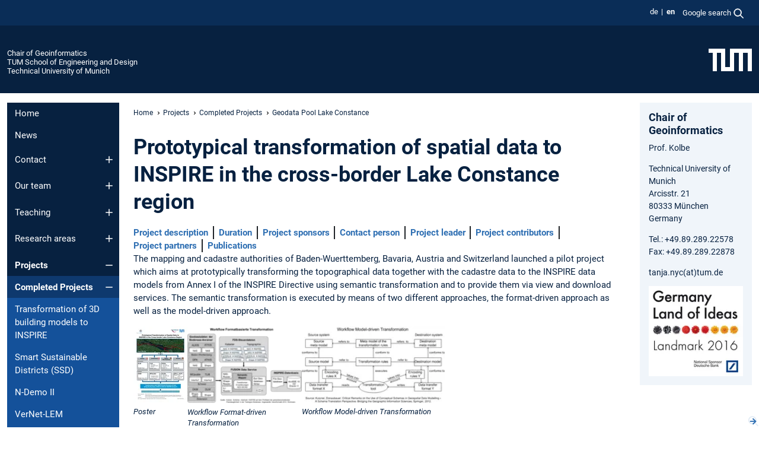

--- FILE ---
content_type: text/html; charset=utf-8
request_url: https://www.asg.ed.tum.de/en/gis/projects/completed-projects/geodata-pool-lake-constance/
body_size: 17428
content:
<!DOCTYPE html>
<html lang="en">
<head>

<meta charset="utf-8">
<!-- 
	This website is powered by TYPO3 - inspiring people to share!
	TYPO3 is a free open source Content Management Framework initially created by Kasper Skaarhoj and licensed under GNU/GPL.
	TYPO3 is copyright 1998-2026 of Kasper Skaarhoj. Extensions are copyright of their respective owners.
	Information and contribution at https://typo3.org/
-->



<title>Geodata Pool Lake Constance - Chair of Geoinformatics</title>
<meta name="generator" content="TYPO3 CMS">
<meta name="viewport" content="width=device-width, initial-scale=1">
<meta property="og:title" content="Geodata Pool Lake Constance">
<meta property="og:site_name" content="Chair of Geoinformatics">
<meta name="twitter:card" content="summary_large_image">
<meta name="twitter:title" content="Geodata Pool Lake Constance">


<link rel="stylesheet" href="/typo3temp/assets/compressed/7015c8c4ac5ff815b57530b221005fc6-c5e31a0a7df9d2514bb42006fea2f7cb.css.gz?1769007558" media="all" nonce="_XoHuYcfaOv0_a8-_duKoBSQ_r1Rd1chyN_ZfI4CXhVbJv-kyQ81gg">
<link rel="stylesheet" href="/typo3temp/assets/compressed/tum-icons.min-e9202d01c0d93fb88d49048cc725dc8e.css.gz?1769007558" media="all" nonce="_XoHuYcfaOv0_a8-_duKoBSQ_r1Rd1chyN_ZfI4CXhVbJv-kyQ81gg">
<link href="/_frontend/bundled/assets/main-Ddhi15Qx.css?1769005103" rel="stylesheet" nonce="_XoHuYcfaOv0_a8-_duKoBSQ_r1Rd1chyN_ZfI4CXhVbJv-kyQ81gg" >
<link href="/_frontend/bundled/assets/fancybox-CvXKOdZm.css?1769005103" rel="stylesheet" nonce="_XoHuYcfaOv0_a8-_duKoBSQ_r1Rd1chyN_ZfI4CXhVbJv-kyQ81gg" >




<script nonce="_XoHuYcfaOv0_a8-_duKoBSQ_r1Rd1chyN_ZfI4CXhVbJv-kyQ81gg">let TUM = {
        hp: "/en/gis/home/",
        pid: 121,
        lid: 1,
        search: {
            box: 1,
            path: "/en/gis/suche/"
        },
        video: [],
        loadOnce: {}
    };
    
    
    document.querySelector('html').classList.remove('no-js');
    document.querySelector('html').classList.add('js');</script>
<script nonce="_XoHuYcfaOv0_a8-_duKoBSQ_r1Rd1chyN_ZfI4CXhVbJv-kyQ81gg">
    const m2cCookieLifetime = "7";
</script>

<link rel="icon" type="image/png" href="/_frontend/favicon/favicon-96x96.png" sizes="96x96" />
<link rel="icon" type="image/svg+xml" href="/_frontend/favicon/favicon.svg" />
<link rel="shortcut icon" href="/_frontend/favicon/favicon.ico" />
<link rel="apple-touch-icon" sizes="180x180" href="/_frontend/favicon/apple-touch-icon.png" />
<meta name="apple-mobile-web-app-title" content="TUM" />
<link rel="manifest" href="/_frontend/favicon/site.webmanifest" /><script data-ignore="1" data-cookieconsent="statistics" type="text/plain"></script>



<link rel="canonical" href="https://www.asg.ed.tum.de/en/gis/projects/completed-projects/geodata-pool-lake-constance/"/>

<link rel="alternate" hreflang="de-DE" href="https://www.asg.ed.tum.de/gis/projekte/abgeschlossene-projekte/geodatenpool-bodensee/"/>
<link rel="alternate" hreflang="en-US" href="https://www.asg.ed.tum.de/en/gis/projects/completed-projects/geodata-pool-lake-constance/"/>
<link rel="alternate" hreflang="x-default" href="https://www.asg.ed.tum.de/gis/projekte/abgeschlossene-projekte/geodatenpool-bodensee/"/>
</head>
<body class="" data-pid="121">










<header>
    

<div id="topbar" class="c-topbar py-1">
	<div class="container">
		<a class="c-skiplink"
           id="skipnav"
           href="#content"
           title="skip to content"
           aria-label="skip to content"
        >
			Skip to content
		</a>

        <div class="d-flex justify-content-md-end justify-content-between">

            <div class="d-flex">

                

                
                
                
                    
                        
                    
                
                    
                        
                    
                

                
                    <div class="c-languagenav">
                        
                                    <ul class="list-inline  c-languagenav__list">
                                        
                                            
                                            
                                            <li class="list-inline-item  c-languagenav__item">
                                                
                                                        
                                                                <a class="c-languagenav__link" href="/gis/projekte/abgeschlossene-projekte/geodatenpool-bodensee/" hreflang="de-DE">
                                                                    <abbr lang="de" title="Deutsch">de</abbr>
                                                                </a>
                                                            
                                                    
                                            </li>
                                            
                                        
                                            
                                            
                                            <li class="list-inline-item  c-languagenav__item">
                                                
                                                        <strong>
                                                            <abbr lang="en" title="English">en</abbr>
                                                        </strong>
                                                    
                                            </li>
                                            
                                        
                                    </ul>
                                
                    </div>
                

                
                    
                        
                        <div class="c-global-search">
                            <button class="btn c-global-search__toggle js-search-toggle"
                                    data-testid="search-dialog-opener"
                                    type="button"
                                    aria-controls="global-search-overlay"
                                    aria-haspopup="dialog"
                            >
                                <span>Google search</span>
                                <svg width="18px" height="18px" viewBox="-2 -2 20 20">
                                    <path
                                        transform="translate(-1015.000000, -9.000000)"
                                        stroke-width="1"
                                        stroke="currentColor"
                                        fill="currentColor"
                                        d="M1015,16 C1015,19.866 1018.134,23.001 1022,23.001 C1023.753,23.001 1025.351,22.352 1026.579,21.287 L1032,26.707 L1032.707,26.001 L1027.286,20.58 C1028.351,19.352 1029,17.753 1029,16 C1029,12.134 1025.866,9 1022,9 C1018.134,9 1015,12.134 1015,16 L1015,16 Z M1016,16 C1016,12.692 1018.692,10 1022,10 C1025.308,10 1028,12.692 1028,16 C1028,19.309 1025.308,22 1022,22 C1018.692,22 1016,19.309 1016,16 L1016,16 Z"
                                    ></path>
                                </svg>
                            </button>
                            <span class="c-global-search__search">
						        <span id="cse-stub"></span>
					        </span>
                        </div>
                    
                

            </div>

            <div class="d-md-none">
                <button id="menutoggle" class="c-menu-mobile navbar-toggler" type="button" data-bs-toggle="collapse" data-bs-target="#sitenav" aria-expanded="false" title="open navigation" aria-label="open navigation">
                    <span class="navbar-toggler-icon"></span>
                    <span class="c-menu-mobile__text">Menu</span>
                </button>
            </div>

            

            <template id="global-search-popup">
                <dialog id="global-search-overlay"
                        class="c-global-search-overlay js-gsc-dialog px-5 py-4 bg-body shadow"
                        aria-labelledby="global-search-popup-title"
                        aria-describedby="global-search-popup-desc"
                >
                    <h2 id="global-search-popup-title" class="fs-1 border-0">Google Custom Search</h2>
                    <p id="global-search-popup-desc">
                        We use Google for our search. By clicking on „enable search“ you enable the search box and accept our terms of use.
                    </p>
                    <p>
                        <a href="/en/gis/datenschutz/#GoogleCustomSearch" title="Privacy">
                            Information on the use of Google Search
                        </a>
                    </p>
                    <form method="dialog">
                        <button class="btn btn-primary c-global-search__button c-global-search__accept js-search-activate js-search-close"
                                type="button"
                        >
                            enable search
                        </button>
                        <button class="btn-close position-absolute top-0 end-0 p-2 js-search-close"
                                type="button"
                                aria-label="close popup"
                        >
                        </button>
                    </form>
                </dialog>
            </template>

        </div>

	</div>
</div>

    


<div class="c-siteorg ">
    <div class="container c-siteorg__grid">
        
        <div class="nav clearfix">
            <ul class="c-siteorg__list">
                
                    <li class="l_this">
                        <a href="/en/gis/home/" title="Home Chair of Geoinformatics">
                            Chair of Geoinformatics
                        </a>
                    </li>
                

                
                        
                        
                    
                
                    <li class="l_parent">
                        <a href="https://www.ed.tum.de/" title="Home TUM School of Engineering and Design">
                            TUM School of Engineering and Design
                        </a>
                    </li>
                

                
                    <li class="l_top">
                        <a href="https://www.tum.de/en/" title="Home Technical University of Munich">
                            Technical University of Munich
                        </a>
                    </li>
                
            </ul>
        </div>
        <div>
            <a href="https://www.tum.de/en/" title="Home www.tum.de">
                <img src="/_assets/32ebf5255105e66824f82cb2d7e14490/Icons/Org/tum-logo.png?neu" alt="Technical University of Munich" />
            </a>
        </div>
    </div>
</div>


</header>

    <main id="page-body">
        <div class="container  c-content-area">

            <div class="row">

                <div class="col-md-3 col-xl-2  c-content-area__sitenav">
                    

<div class="c-sitenav navbar navbar-expand-md">
    <div id="sitenav" class="collapse navbar-collapse">
        <nav class="sitemenu c-sitenav__wrapper" aria-label="main navigation">
            
                <ul id="menuMain"
                    class="accordion c-sitenav__menu"
                >
                    
                        <li class="">

                            
                                    <a href="/en/gis/home/" target="_self" title="Home">
                                        Home
                                    </a>
                                
                            

                        </li>
                    
                        <li class="">

                            
                                    <a href="/en/gis/news/" target="_self" title="News">
                                        News
                                    </a>
                                
                            

                        </li>
                    
                        <li class="accordion-item  c-sitenav__item">

                            
                                    <a href="/en/gis/contact/" target="_self" title="Contact" class="accordion-header">
                                        Contact
                                    </a>
                                
                            
                                <button class="accordion-button collapsed c-sitenav__button"
                                        type="button"
                                        data-bs-toggle="collapse"
                                        data-bs-target="#menuMain2"
                                        aria-label="Open submenu of Contact"
                                        aria-expanded="false"
                                        aria-controls="menuMain2"
                                ></button>
                                <div id="menuMain2"
                                     class="accordion-collapse collapse c-sitenav__accordion"
                                >
                                    <div class="accordion-body c-sitenav__body">
                                        
    <ul id="menuMainl1-e2"
        class="accordion c-sitenav__menu-children"
    >
        
            

            <li class="accordion-item c-sitenav__item-children">
                
                        <a href="/en/gis/contact/how-to-find-us/" target="_self" title="How to find us">
                            How to find us
                        </a>
                    
                
            </li>
        
    </ul>

                                    </div>
                                </div>
                            

                        </li>
                    
                        <li class="accordion-item  c-sitenav__item">

                            
                                    <a href="/en/gis/our-team/staff/" target="_self" title="Our team" class="accordion-header">
                                        Our team
                                    </a>
                                
                            
                                <button class="accordion-button collapsed c-sitenav__button"
                                        type="button"
                                        data-bs-toggle="collapse"
                                        data-bs-target="#menuMain3"
                                        aria-label="Open submenu of Our team"
                                        aria-expanded="false"
                                        aria-controls="menuMain3"
                                ></button>
                                <div id="menuMain3"
                                     class="accordion-collapse collapse c-sitenav__accordion"
                                >
                                    <div class="accordion-body c-sitenav__body">
                                        
    <ul id="menuMainl1-e3"
        class="accordion c-sitenav__menu-children"
    >
        
            

            <li class="accordion-item c-sitenav__item-children">
                
                        <a href="/en/gis/our-team/staff/" target="_self" title="Staff" class="accordion-header c-sitenav__header">
                            Staff
                        </a>
                    
                
                    <button class="accordion-button collapsed c-sitenav__button"
                            type="button"
                            data-bs-toggle="collapse"
                            data-bs-target="#l1-e3-l2-e0"
                            aria-label="Open submenu of Staff"
                            aria-expanded="false"
                            aria-controls="l1-e3-l2-e0"
                    >
                    </button>
                    <div id="l1-e3-l2-e0"
                         class="accordion-collapse collapse c-sitenav__accordion"
                    >
                        <div class="accordion-body c-sitenav__body">
                            
    <ul id="menuMainl1-e3-l2-e0"
        class=" c-sitenav__menu-children"
    >
        
            

            <li class="accordion-item c-sitenav__item-children">
                
                        <a href="/en/gis/our-team/staff/prof-thomas-h-kolbe/" target="_self" title="Prof. Thomas H. Kolbe">
                            Prof. Thomas H. Kolbe
                        </a>
                    
                
            </li>
        
            

            <li class="accordion-item c-sitenav__item-children">
                
                        <a href="/en/gis/our-team/staff/roland-dietrich/" target="_self" title="Roland Dietrich">
                            Roland Dietrich
                        </a>
                    
                
            </li>
        
            

            <li class="accordion-item c-sitenav__item-children">
                
                        <a href="/en/gis/our-team/staff/dr-andreas-donaubauer/" target="_self" title="Dr. Andreas Donaubauer">
                            Dr. Andreas Donaubauer
                        </a>
                    
                
            </li>
        
            

            <li class="accordion-item c-sitenav__item-children">
                
                        <a href="/en/gis/our-team/staff/thomas-froech/" target="_self" title="Thomas Fröch">
                            Thomas Fröch
                        </a>
                    
                
            </li>
        
            

            <li class="accordion-item c-sitenav__item-children">
                
                        <a href="/en/gis/our-team/staff/joseph-gitahi/" target="_self" title="Joseph Gitahi">
                            Joseph Gitahi
                        </a>
                    
                
            </li>
        
            

            <li class="accordion-item c-sitenav__item-children">
                
                        <a href="/en/gis/our-team/staff/medhini-heeramaglore/" target="_self" title="Medhini Heeramaglore">
                            Medhini Heeramaglore
                        </a>
                    
                
            </li>
        
            

            <li class="accordion-item c-sitenav__item-children">
                
                        <a href="/en/gis/our-team/staff/dr-ihab-hijazi/" target="_self" title="Dr. Ihab Hijazi">
                            Dr. Ihab Hijazi
                        </a>
                    
                
            </li>
        
            

            <li class="accordion-item c-sitenav__item-children">
                
                        <a href="/en/gis/our-team/staff/khaoula-kanna/" target="_self" title="Khaoula Kanna">
                            Khaoula Kanna
                        </a>
                    
                
            </li>
        
            

            <li class="accordion-item c-sitenav__item-children">
                
                        <a href="/en/gis/our-team/staff/murat-kendir/" target="_self" title="Murat Kendir">
                            Murat Kendir
                        </a>
                    
                
            </li>
        
            

            <li class="accordion-item c-sitenav__item-children">
                
                        <a href="/en/gis/our-team/staff/marija-knezevic/" target="_self" title="Marija Knezevic">
                            Marija Knezevic
                        </a>
                    
                
            </li>
        
            

            <li class="accordion-item c-sitenav__item-children">
                
                        <a href="/en/gis/our-team/staff/tanja-nyc/" target="_self" title="Tanja Nyc">
                            Tanja Nyc
                        </a>
                    
                
            </li>
        
            

            <li class="accordion-item c-sitenav__item-children">
                
                        <a href="/en/gis/our-team/staff/felix-olbrich/" target="_self" title="Felix Olbrich">
                            Felix Olbrich
                        </a>
                    
                
            </li>
        
            

            <li class="accordion-item c-sitenav__item-children">
                
                        <a href="/en/gis/our-team/staff/benedikt-schwab/" target="_self" title="Benedikt Schwab">
                            Benedikt Schwab
                        </a>
                    
                
            </li>
        
    </ul>

                        </div>
                    </div>
            
            </li>
        
            

            <li class="accordion-item c-sitenav__item-children">
                
                        <a href="/en/gis/our-team/former-staff/" target="_self" title="Former staff" class="accordion-header c-sitenav__header">
                            Former staff
                        </a>
                    
                
                    <button class="accordion-button collapsed c-sitenav__button"
                            type="button"
                            data-bs-toggle="collapse"
                            data-bs-target="#l1-e3-l2-e1"
                            aria-label="Open submenu of Former staff"
                            aria-expanded="false"
                            aria-controls="l1-e3-l2-e1"
                    >
                    </button>
                    <div id="l1-e3-l2-e1"
                         class="accordion-collapse collapse c-sitenav__accordion"
                    >
                        <div class="accordion-body c-sitenav__body">
                            
    <ul id="menuMainl1-e3-l2-e1"
        class=" c-sitenav__menu-children"
    >
        
            

            <li class="accordion-item c-sitenav__item-children">
                
                        <a href="/en/gis/our-team/former-staff/prof-matthaeus-schilcher/" target="_self" title="Prof. Matthäus Schilcher">
                            Prof. Matthäus Schilcher
                        </a>
                    
                
            </li>
        
            

            <li class="accordion-item c-sitenav__item-children">
                
                        <a href="/en/gis/our-team/former-staff/son-h-nguyen/" target="_self" title="Dr. Son H. Nguyen">
                            Dr. Son H. Nguyen
                        </a>
                    
                
            </li>
        
            

            <li class="accordion-item c-sitenav__item-children">
                
                        <a href="/en/gis/our-team/former-staff/dr-christof-beil/" target="_self" title="Dr. Christof Beil">
                            Dr. Christof Beil
                        </a>
                    
                
            </li>
        
            

            <li class="accordion-item c-sitenav__item-children">
                
                        <a href="/en/gis/our-team/former-staff/bruno-willenborg/" target="_self" title="Bruno Willenborg">
                            Bruno Willenborg
                        </a>
                    
                
            </li>
        
            

            <li class="accordion-item c-sitenav__item-children">
                
                        <a href="/en/gis/our-team/former-staff/dr-tatjana-kutzner/" target="_self" title="Dr. Tatjana Kutzner">
                            Dr. Tatjana Kutzner
                        </a>
                    
                
            </li>
        
            

            <li class="accordion-item c-sitenav__item-children">
                
                        <a href="/en/gis/our-team/former-staff/kanishk-chaturvedi/" target="_self" title="Kanishk Chaturvedi">
                            Kanishk Chaturvedi
                        </a>
                    
                
            </li>
        
            

            <li class="accordion-item c-sitenav__item-children">
                
                        <a href="/en/gis/our-team/former-staff/wolfgang-deigele/" target="_self" title="Wolfgang Deigele">
                            Wolfgang Deigele
                        </a>
                    
                
            </li>
        
            

            <li class="accordion-item c-sitenav__item-children">
                
                        <a href="/en/gis/our-team/former-staff/mostafa-elfouly/" target="_self" title="Mostafa ElFouly">
                            Mostafa ElFouly
                        </a>
                    
                
            </li>
        
            

            <li class="accordion-item c-sitenav__item-children">
                
                        <a href="/en/gis/our-team/former-staff/robert-kaden/" target="_self" title="Robert Kaden">
                            Robert Kaden
                        </a>
                    
                
            </li>
        
            

            <li class="accordion-item c-sitenav__item-children">
                
                        <a href="/en/gis/our-team/former-staff/dr-aftab-khan/" target="_self" title="Dr. Aftab Khan">
                            Dr. Aftab Khan
                        </a>
                    
                
            </li>
        
            

            <li class="accordion-item c-sitenav__item-children">
                
                        <a href="/en/gis/our-team/former-staff/dr-ing-thomas-machl/" target="_self" title="Dr.-Ing. Thomas Machl">
                            Dr.-Ing. Thomas Machl
                        </a>
                    
                
            </li>
        
            

            <li class="accordion-item c-sitenav__item-children">
                
                        <a href="/en/gis/our-team/former-staff/caroline-marx/" target="_self" title="Caroline Marx">
                            Caroline Marx
                        </a>
                    
                
            </li>
        
            

            <li class="accordion-item c-sitenav__item-children">
                
                        <a href="/en/gis/our-team/former-staff/mandana-moshrefzadeh/" target="_self" title="Mandana Moshrefzadeh">
                            Mandana Moshrefzadeh
                        </a>
                    
                
            </li>
        
            

            <li class="accordion-item c-sitenav__item-children">
                
                        <a href="/en/gis/our-team/former-staff/maximilian-sindram/" target="_self" title="Maximilian Sindram">
                            Maximilian Sindram
                        </a>
                    
                
            </li>
        
            

            <li class="accordion-item c-sitenav__item-children">
                
                        <a href="/en/gis/our-team/former-staff/horst-steuer/" target="_self" title="Horst Steuer">
                            Horst Steuer
                        </a>
                    
                
            </li>
        
            

            <li class="accordion-item c-sitenav__item-children">
                
                        <a href="/en/gis/our-team/former-staff/dr-ing-zhihang-yao/" target="_self" title="Dr.-Ing. Zhihang Yao">
                            Dr.-Ing. Zhihang Yao
                        </a>
                    
                
            </li>
        
            

            <li class="accordion-item c-sitenav__item-children">
                
                        <a href="/en/gis/our-team/former-staff/wolfgang-zahn/" target="_self" title="Wolfgang Zahn">
                            Wolfgang Zahn
                        </a>
                    
                
            </li>
        
    </ul>

                        </div>
                    </div>
            
            </li>
        
    </ul>

                                    </div>
                                </div>
                            

                        </li>
                    
                        <li class="accordion-item  c-sitenav__item">

                            
                                    <a href="/en/gis/teaching/courses/ws-2025-26/" target="_self" title="Teaching" class="accordion-header">
                                        Teaching
                                    </a>
                                
                            
                                <button class="accordion-button collapsed c-sitenav__button"
                                        type="button"
                                        data-bs-toggle="collapse"
                                        data-bs-target="#menuMain4"
                                        aria-label="Open submenu of Teaching"
                                        aria-expanded="false"
                                        aria-controls="menuMain4"
                                ></button>
                                <div id="menuMain4"
                                     class="accordion-collapse collapse c-sitenav__accordion"
                                >
                                    <div class="accordion-body c-sitenav__body">
                                        
    <ul id="menuMainl1-e4"
        class="accordion c-sitenav__menu-children"
    >
        
            

            <li class="accordion-item c-sitenav__item-children">
                
                        <a href="/en/gis/teaching/students-theses-topics/" target="_self" title="Student&#039;s Theses Topics">
                            Student's Theses Topics
                        </a>
                    
                
            </li>
        
            

            <li class="accordion-item c-sitenav__item-children">
                
                        <a href="/en/gis/teaching/courses/ws-2025-26/" target="_self" title="Courses" class="accordion-header c-sitenav__header">
                            Courses
                        </a>
                    
                
                    <button class="accordion-button collapsed c-sitenav__button"
                            type="button"
                            data-bs-toggle="collapse"
                            data-bs-target="#l1-e4-l2-e1"
                            aria-label="Open submenu of Courses"
                            aria-expanded="false"
                            aria-controls="l1-e4-l2-e1"
                    >
                    </button>
                    <div id="l1-e4-l2-e1"
                         class="accordion-collapse collapse c-sitenav__accordion"
                    >
                        <div class="accordion-body c-sitenav__body">
                            
    <ul id="menuMainl1-e4-l2-e1"
        class=" c-sitenav__menu-children"
    >
        
            

            <li class="accordion-item c-sitenav__item-children">
                
                        <a href="/en/gis/teaching/courses/ws-2025-26/" target="_self" title="WS 2025/26" class="accordion-header c-sitenav__header">
                            WS 2025/26
                        </a>
                    
                
                    <button class="accordion-button collapsed c-sitenav__button"
                            type="button"
                            data-bs-toggle="collapse"
                            data-bs-target="#l1-e4-l2-e1-l3-e0"
                            aria-label="Open submenu of WS 2025/26"
                            aria-expanded="false"
                            aria-controls="l1-e4-l2-e1-l3-e0"
                    >
                    </button>
                    <div id="l1-e4-l2-e1-l3-e0"
                         class="accordion-collapse collapse c-sitenav__accordion"
                    >
                        <div class="accordion-body c-sitenav__body">
                            
    <ul id="menuMainl1-e4-l2-e1-l3-e0"
        class=" c-sitenav__menu-children"
    >
        
            

            <li class="accordion-item c-sitenav__item-children">
                
                        <a href="/en/gis/teaching/courses/ws-2025-26/advanced-gis-for-environmental-engineering/" target="_self" title="Advanced GIS for Environmental Engineering">
                            Advanced GIS for Environmental Engineering
                        </a>
                    
                
            </li>
        
            

            <li class="accordion-item c-sitenav__item-children">
                
                        <a href="/en/gis/teaching/courses/ws-2025-26/applied-geoinformatics-2/" target="_self" title="Applied Geoinformatics 2">
                            Applied Geoinformatics 2
                        </a>
                    
                
            </li>
        
            

            <li class="accordion-item c-sitenav__item-children">
                
                        <a href="/en/gis/teaching/courses/ws-2025-26/selected-gis-projects/" target="_self" title="Selected GIS-Projects">
                            Selected GIS-Projects
                        </a>
                    
                
            </li>
        
            

            <li class="accordion-item c-sitenav__item-children">
                
                        <a href="/en/gis/teaching/courses/ws-2025-26/introduction-to-computer-science-for-engineers-1/" target="_self" title="Introduction to Computer Science for Engineers 1">
                            Introduction to Computer Science for Engineers 1
                        </a>
                    
                
            </li>
        
            

            <li class="accordion-item c-sitenav__item-children">
                
                        <a href="/en/gis/teaching/courses/ws-2025-26/geospatial-databases/" target="_self" title="Geospatial Databases">
                            Geospatial Databases
                        </a>
                    
                
            </li>
        
            

            <li class="accordion-item c-sitenav__item-children">
                
                        <a href="/en/gis/teaching/courses/ws-2025-26/geospatial-information-science/" target="_self" title="Geospatial Information Science">
                            Geospatial Information Science
                        </a>
                    
                
            </li>
        
            

            <li class="accordion-item c-sitenav__item-children">
                
                        <a href="/en/gis/teaching/courses/ws-2025-26/fundamentals-of-spatial-data-management/" target="_self" title="Fundamentals of Spatial Data Management">
                            Fundamentals of Spatial Data Management
                        </a>
                    
                
            </li>
        
            

            <li class="accordion-item c-sitenav__item-children">
                
                        <a href="/en/gis/teaching/courses/ws-2025-26/itbe-fusion-lab/" target="_self" title="ITBE Fusion Lab">
                            ITBE Fusion Lab
                        </a>
                    
                
            </li>
        
            

            <li class="accordion-item c-sitenav__item-children">
                
                        <a href="/en/gis/teaching/courses/ws-2025-26/distributed-geographic-information-systems-and-cloud-computing/" target="_self" title="Distributed Geographic Information Systems and Cloud Computing">
                            Distributed Geographic Information Systems and Cloud Computing
                        </a>
                    
                
            </li>
        
            

            <li class="accordion-item c-sitenav__item-children">
                
                        <a href="/en/gis/teaching/courses/ws-2025-26/geographic-information-systems-1-campus-weihenstephan/" target="_self" title="Geographic Information Systems 1 (Campus Weihenstephan)">
                            Geographic Information Systems 1 (Campus Weihenstephan)
                        </a>
                    
                
            </li>
        
    </ul>

                        </div>
                    </div>
            
            </li>
        
            

            <li class="accordion-item c-sitenav__item-children">
                
                        <a href="/en/gis/teaching/courses/ss-2025/" target="_self" title="SS 2025" class="accordion-header c-sitenav__header">
                            SS 2025
                        </a>
                    
                
                    <button class="accordion-button collapsed c-sitenav__button"
                            type="button"
                            data-bs-toggle="collapse"
                            data-bs-target="#l1-e4-l2-e1-l3-e1"
                            aria-label="Open submenu of SS 2025"
                            aria-expanded="false"
                            aria-controls="l1-e4-l2-e1-l3-e1"
                    >
                    </button>
                    <div id="l1-e4-l2-e1-l3-e1"
                         class="accordion-collapse collapse c-sitenav__accordion"
                    >
                        <div class="accordion-body c-sitenav__body">
                            
    <ul id="menuMainl1-e4-l2-e1-l3-e1"
        class=" c-sitenav__menu-children"
    >
        
            

            <li class="accordion-item c-sitenav__item-children">
                
                        <a href="/en/gis/studium-lehre/lehrveranstaltungen/ss-2025/building-information-modelling-and-gis-interoperability-cafm/" target="_self" title="Building Information Modelling and GIS interoperability / CAFM">
                            Building Information Modelling and GIS interoperability / CAFM
                        </a>
                    
                
            </li>
        
            

            <li class="accordion-item c-sitenav__item-children">
                
                        <a href="/en/gis/studium-lehre/lehrveranstaltungen/ss-2025/foundations-of-spatial-data-infrastructures/" target="_self" title="Foundations of Spatial Data Infrastructures">
                            Foundations of Spatial Data Infrastructures
                        </a>
                    
                
            </li>
        
            

            <li class="accordion-item c-sitenav__item-children">
                
                        <a href="/en/gis/studium-lehre/lehrveranstaltungen/ss-2025/einfuehrung-in-die-informatik-2/" target="_self" title="Einführung in die Informatik 2">
                            Einführung in die Informatik 2
                        </a>
                    
                
            </li>
        
            

            <li class="accordion-item c-sitenav__item-children">
                
                        <a href="/en/gis/studium-lehre/lehrveranstaltungen/ss-2025/geodatenharmonisierung/" target="_self" title="Geodatenharmonisierung">
                            Geodatenharmonisierung
                        </a>
                    
                
            </li>
        
            

            <li class="accordion-item c-sitenav__item-children">
                
                        <a href="/en/gis/studium-lehre/lehrveranstaltungen/ss-2025/geoinformatik/" target="_self" title="Geoinformatik">
                            Geoinformatik
                        </a>
                    
                
            </li>
        
            

            <li class="accordion-item c-sitenav__item-children">
                
                        <a href="/en/gis/studium-lehre/lehrveranstaltungen/ss-2025/geoinformatik-projektarbeit/" target="_self" title="Geoinformatik Projektarbeit">
                            Geoinformatik Projektarbeit
                        </a>
                    
                
            </li>
        
            

            <li class="accordion-item c-sitenav__item-children">
                
                        <a href="/en/gis/studium-lehre/lehrveranstaltungen/ss-2025/geosensor-networks-and-the-internet-of-things/" target="_self" title="GeoSensor Networks and the Internet of Things">
                            GeoSensor Networks and the Internet of Things
                        </a>
                    
                
            </li>
        
            

            <li class="accordion-item c-sitenav__item-children">
                
                        <a href="/en/gis/studium-lehre/lehrveranstaltungen/ss-2025/spatial-and-semantic-modelling-of-the-environment-applied-geoinformatics-1/" target="_self" title="Spatial and Semantic Modelling of the Environment / Applied Geoinformatics -1">
                            Spatial and Semantic Modelling of the Environment / Applied Geoinformatics -1
                        </a>
                    
                
            </li>
        
            

            <li class="accordion-item c-sitenav__item-children">
                
                        <a href="/en/gis/studium-lehre/lehrveranstaltungen/ss-2025/geoinformationssysteme-2-weihenstephan/" target="_self" title="Geoinformationssysteme 2 (Weihenstephan)">
                            Geoinformationssysteme 2 (Weihenstephan)
                        </a>
                    
                
            </li>
        
    </ul>

                        </div>
                    </div>
            
            </li>
        
            

            <li class="accordion-item c-sitenav__item-children">
                
                        <a href="/en/gis/teaching/courses/archive/" target="_self" title="Archive" class="accordion-header c-sitenav__header">
                            Archive
                        </a>
                    
                
                    <button class="accordion-button collapsed c-sitenav__button"
                            type="button"
                            data-bs-toggle="collapse"
                            data-bs-target="#l1-e4-l2-e1-l3-e2"
                            aria-label="Open submenu of Archive"
                            aria-expanded="false"
                            aria-controls="l1-e4-l2-e1-l3-e2"
                    >
                    </button>
                    <div id="l1-e4-l2-e1-l3-e2"
                         class="accordion-collapse collapse c-sitenav__accordion"
                    >
                        <div class="accordion-body c-sitenav__body">
                            
    <ul id="menuMainl1-e4-l2-e1-l3-e2"
        class=" c-sitenav__menu-children"
    >
        
            

            <li class="accordion-item c-sitenav__item-children">
                
                        <a href="/en/gis/teaching/courses/archive/ws-2024-25/" target="_self" title="WS 2024/25" class="accordion-header c-sitenav__header">
                            WS 2024/25
                        </a>
                    
                
                    <button class="accordion-button collapsed c-sitenav__button"
                            type="button"
                            data-bs-toggle="collapse"
                            data-bs-target="#l1-e4-l2-e1-l3-e2-l4-e0"
                            aria-label="Open submenu of WS 2024/25"
                            aria-expanded="false"
                            aria-controls="l1-e4-l2-e1-l3-e2-l4-e0"
                    >
                    </button>
                    <div id="l1-e4-l2-e1-l3-e2-l4-e0"
                         class="accordion-collapse collapse c-sitenav__accordion"
                    >
                        <div class="accordion-body c-sitenav__body">
                            
    <ul id="menuMainl1-e4-l2-e1-l3-e2-l4-e0"
        class=" c-sitenav__menu-children"
    >
        
            

            <li class="accordion-item c-sitenav__item-children">
                
                        <a href="/en/gis/teaching/courses/archive/ws-2024-25/advanced-gis-for-environmental-engineering/" target="_self" title="Advanced GIS for Environmental Engineering">
                            Advanced GIS for Environmental Engineering
                        </a>
                    
                
            </li>
        
            

            <li class="accordion-item c-sitenav__item-children">
                
                        <a href="/en/gis/teaching/courses/archive/ws-2024-25/applied-geoinformatics-2/" target="_self" title="Applied Geoinformatics 2">
                            Applied Geoinformatics 2
                        </a>
                    
                
            </li>
        
            

            <li class="accordion-item c-sitenav__item-children">
                
                        <a href="/en/gis/teaching/courses/archive/ws-2024-25/selected-gis-projects/" target="_self" title="Selected GIS-Projects">
                            Selected GIS-Projects
                        </a>
                    
                
            </li>
        
            

            <li class="accordion-item c-sitenav__item-children">
                
                        <a href="/en/gis/teaching/courses/archive/ws-2024-25/introduction-to-computer-science-for-engineers-1/" target="_self" title="Introduction to Computer Science for Engineers 1">
                            Introduction to Computer Science for Engineers 1
                        </a>
                    
                
            </li>
        
            

            <li class="accordion-item c-sitenav__item-children">
                
                        <a href="/en/gis/teaching/courses/archive/ws-2024-25/geospatial-databases/" target="_self" title="Geospatial Databases">
                            Geospatial Databases
                        </a>
                    
                
            </li>
        
            

            <li class="accordion-item c-sitenav__item-children">
                
                        <a href="/en/gis/teaching/courses/archive/ws-2024-25/geospatial-information-science/" target="_self" title="Geospatial Information Science">
                            Geospatial Information Science
                        </a>
                    
                
            </li>
        
            

            <li class="accordion-item c-sitenav__item-children">
                
                        <a href="/en/gis/teaching/courses/archive/ws-2024-25/fundamentals-of-spatial-data-management/" target="_self" title="Fundamentals of Spatial Data Management">
                            Fundamentals of Spatial Data Management
                        </a>
                    
                
            </li>
        
            

            <li class="accordion-item c-sitenav__item-children">
                
                        <a href="/en/gis/teaching/courses/archive/ws-2024-25/itbe-fusion-lab/" target="_self" title="ITBE Fusion Lab">
                            ITBE Fusion Lab
                        </a>
                    
                
            </li>
        
            

            <li class="accordion-item c-sitenav__item-children">
                
                        <a href="/en/gis/teaching/courses/archive/ws-2024-25/distributed-geographic-information-systems-and-cloud-computing/" target="_self" title="Distributed Geographic Information Systems and Cloud Computing">
                            Distributed Geographic Information Systems and Cloud Computing
                        </a>
                    
                
            </li>
        
            

            <li class="accordion-item c-sitenav__item-children">
                
                        <a href="/en/gis/teaching/courses/archive/ws-2024-25/geographic-information-systems-1-campus-weihenstephan/" target="_self" title="Geographic Information Systems 1 (Campus Weihenstephan)">
                            Geographic Information Systems 1 (Campus Weihenstephan)
                        </a>
                    
                
            </li>
        
    </ul>

                        </div>
                    </div>
            
            </li>
        
            

            <li class="accordion-item c-sitenav__item-children">
                
                        <a href="/en/gis/teaching/courses/archive/ss-2024/" target="_self" title="SS 2024" class="accordion-header c-sitenav__header">
                            SS 2024
                        </a>
                    
                
                    <button class="accordion-button collapsed c-sitenav__button"
                            type="button"
                            data-bs-toggle="collapse"
                            data-bs-target="#l1-e4-l2-e1-l3-e2-l4-e1"
                            aria-label="Open submenu of SS 2024"
                            aria-expanded="false"
                            aria-controls="l1-e4-l2-e1-l3-e2-l4-e1"
                    >
                    </button>
                    <div id="l1-e4-l2-e1-l3-e2-l4-e1"
                         class="accordion-collapse collapse c-sitenav__accordion"
                    >
                        <div class="accordion-body c-sitenav__body">
                            
    <ul id="menuMainl1-e4-l2-e1-l3-e2-l4-e1"
        class=" c-sitenav__menu-children"
    >
        
            

            <li class="accordion-item c-sitenav__item-children">
                
                        <a href="/en/gis/teaching/courses/archive/ss-2024/applied-geoinformatics-1/" target="_self" title="Applied Geoinformatics 1">
                            Applied Geoinformatics 1
                        </a>
                    
                
            </li>
        
            

            <li class="accordion-item c-sitenav__item-children">
                
                        <a href="/en/gis/teaching/courses/archive/ss-2024/buidling-information-modeling-and-gis-interoperability/" target="_self" title="Buidling Information Modeling and GIS Interoperability">
                            Buidling Information Modeling and GIS Interoperability
                        </a>
                    
                
            </li>
        
            

            <li class="accordion-item c-sitenav__item-children">
                
                        <a href="/en/gis/teaching/courses/archive/ss-2024/cafm-computer-aided-facility-management-and-gis/" target="_self" title="CAFM - Computer Aided Facility Management and GIS">
                            CAFM - Computer Aided Facility Management and GIS
                        </a>
                    
                
            </li>
        
            

            <li class="accordion-item c-sitenav__item-children">
                
                        <a href="/en/gis/teaching/courses/archive/ss-2024/introduction-to-computer-science-2/" target="_self" title="Introduction to Computer Science 2">
                            Introduction to Computer Science 2
                        </a>
                    
                
            </li>
        
            

            <li class="accordion-item c-sitenav__item-children">
                
                        <a href="/en/gis/teaching/courses/archive/ss-2024/foundations-of-spatial-data-infrastructures/" target="_self" title="Foundations of Spatial Data Infrastructures">
                            Foundations of Spatial Data Infrastructures
                        </a>
                    
                
            </li>
        
            

            <li class="accordion-item c-sitenav__item-children">
                
                        <a href="/en/gis/teaching/courses/archive/ss-2024/harmonisation-of-geospatial-data/" target="_self" title="Harmonisation of Geospatial Data">
                            Harmonisation of Geospatial Data
                        </a>
                    
                
            </li>
        
            

            <li class="accordion-item c-sitenav__item-children">
                
                        <a href="/en/gis/teaching/courses/archive/ss-2024/geoinformatics/" target="_self" title="Geoinformatics">
                            Geoinformatics
                        </a>
                    
                
            </li>
        
            

            <li class="accordion-item c-sitenav__item-children">
                
                        <a href="/en/gis/teaching/courses/archive/ss-2024/project-work-in-geoinformatics/" target="_self" title="Project Work in Geoinformatics">
                            Project Work in Geoinformatics
                        </a>
                    
                
            </li>
        
            

            <li class="accordion-item c-sitenav__item-children">
                
                        <a href="/en/gis/teaching/courses/archive/ss-2024/geographic-information-systems-2/" target="_self" title="Geographic Information Systems 2">
                            Geographic Information Systems 2
                        </a>
                    
                
            </li>
        
            

            <li class="accordion-item c-sitenav__item-children">
                
                        <a href="/en/gis/teaching/courses/archive/ss-2024/geo-sensor-networks-and-the-internet-of-things/" target="_self" title="Geo Sensor Networks and the Internet of Things">
                            Geo Sensor Networks and the Internet of Things
                        </a>
                    
                
            </li>
        
            

            <li class="accordion-item c-sitenav__item-children">
                
                        <a href="/en/gis/teaching/courses/archive/ss-2024/gis-tutor-office-hours/" target="_self" title="GIS Tutor Office Hours">
                            GIS Tutor Office Hours
                        </a>
                    
                
            </li>
        
            

            <li class="accordion-item c-sitenav__item-children">
                
                        <a href="/en/gis/teaching/courses/archive/ss-2024/masters-seminar-geoinformatics/" target="_self" title="Master&#039;s Seminar Geoinformatics">
                            Master's Seminar Geoinformatics
                        </a>
                    
                
            </li>
        
            

            <li class="accordion-item c-sitenav__item-children">
                
                        <a href="/en/gis/teaching/courses/archive/ss-2024/spatial-and-semantic-modeling-of-the-environment/" target="_self" title="Spatial and Semantic Modeling of the Environment">
                            Spatial and Semantic Modeling of the Environment
                        </a>
                    
                
            </li>
        
    </ul>

                        </div>
                    </div>
            
            </li>
        
            

            <li class="accordion-item c-sitenav__item-children">
                
                        <a href="/en/gis/teaching/courses/archive/ws-2023-24/" target="_self" title="WS 2023/24" class="accordion-header c-sitenav__header">
                            WS 2023/24
                        </a>
                    
                
                    <button class="accordion-button collapsed c-sitenav__button"
                            type="button"
                            data-bs-toggle="collapse"
                            data-bs-target="#l1-e4-l2-e1-l3-e2-l4-e2"
                            aria-label="Open submenu of WS 2023/24"
                            aria-expanded="false"
                            aria-controls="l1-e4-l2-e1-l3-e2-l4-e2"
                    >
                    </button>
                    <div id="l1-e4-l2-e1-l3-e2-l4-e2"
                         class="accordion-collapse collapse c-sitenav__accordion"
                    >
                        <div class="accordion-body c-sitenav__body">
                            
    <ul id="menuMainl1-e4-l2-e1-l3-e2-l4-e2"
        class=" c-sitenav__menu-children"
    >
        
            

            <li class="accordion-item c-sitenav__item-children">
                
                        <a href="/en/gis/teaching/courses/archive/ws-2023-24/advanced-gis-for-environmental-engineering/" target="_self" title="Advanced GIS for Environmental Engineering">
                            Advanced GIS for Environmental Engineering
                        </a>
                    
                
            </li>
        
            

            <li class="accordion-item c-sitenav__item-children">
                
                        <a href="/en/gis/teaching/courses/archive/ws-2023-24/applied-geoinformatics-2/" target="_self" title="Applied Geoinformatics 2">
                            Applied Geoinformatics 2
                        </a>
                    
                
            </li>
        
            

            <li class="accordion-item c-sitenav__item-children">
                
                        <a href="/en/gis/teaching/courses/archive/ws-2023-24/selected-gis-projects/" target="_self" title="Selected GIS-Projects">
                            Selected GIS-Projects
                        </a>
                    
                
            </li>
        
            

            <li class="accordion-item c-sitenav__item-children">
                
                        <a href="/en/gis/teaching/courses/archive/ws-2023-24/introduction-to-computer-science-for-engineers-1/" target="_self" title="Introduction to Computer Science for Engineers 1">
                            Introduction to Computer Science for Engineers 1
                        </a>
                    
                
            </li>
        
            

            <li class="accordion-item c-sitenav__item-children">
                
                        <a href="/en/gis/teaching/courses/archive/ws-2023-24/introduction-to-computer-science-for-engineers-1-exercises/" target="_self" title="Introduction to Computer Science for Engineers 1 (Exercises)">
                            Introduction to Computer Science for Engineers 1 (Exercises)
                        </a>
                    
                
            </li>
        
            

            <li class="accordion-item c-sitenav__item-children">
                
                        <a href="/en/gis/teaching/courses/archive/ws-2023-24/geo-web-services/" target="_self" title="Geo Web Services">
                            Geo Web Services
                        </a>
                    
                
            </li>
        
            

            <li class="accordion-item c-sitenav__item-children">
                
                        <a href="/en/gis/teaching/courses/archive/ws-2023-24/spatial-databases/" target="_self" title="Spatial Databases">
                            Spatial Databases
                        </a>
                    
                
            </li>
        
            

            <li class="accordion-item c-sitenav__item-children">
                
                        <a href="/en/gis/teaching/courses/archive/ws-2023-24/geospatial-information-science/" target="_self" title="Geospatial Information Science">
                            Geospatial Information Science
                        </a>
                    
                
            </li>
        
            

            <li class="accordion-item c-sitenav__item-children">
                
                        <a href="/en/gis/teaching/courses/archive/ws-2023-24/fundamentals-of-spatial-data-management/" target="_self" title="Fundamentals of Spatial Data Management">
                            Fundamentals of Spatial Data Management
                        </a>
                    
                
            </li>
        
            

            <li class="accordion-item c-sitenav__item-children">
                
                        <a href="/en/gis/teaching/courses/archive/ws-2023-24/itbe-fusion-lab/" target="_self" title="ITBE Fusion Lab">
                            ITBE Fusion Lab
                        </a>
                    
                
            </li>
        
            

            <li class="accordion-item c-sitenav__item-children">
                
                        <a href="/en/gis/teaching/courses/archive/ws-2023-24/itbe-fusion-lab-seminar/" target="_self" title="ITBE Fusion Lab Seminar">
                            ITBE Fusion Lab Seminar
                        </a>
                    
                
            </li>
        
            

            <li class="accordion-item c-sitenav__item-children">
                
                        <a href="/en/gis/teaching/courses/archive/ws-2023-24/colloquium-for-master-candidates-in-geoinformatics/" target="_self" title="Colloquium for Master Candidates in Geoinformatics">
                            Colloquium for Master Candidates in Geoinformatics
                        </a>
                    
                
            </li>
        
            

            <li class="accordion-item c-sitenav__item-children">
                
                        <a href="/en/gis/teaching/courses/archive/ws-2023-24/distributed-geographic-information-systems-and-cloud-computing/" target="_self" title="Distributed Geographic Information Systems and Cloud Computing">
                            Distributed Geographic Information Systems and Cloud Computing
                        </a>
                    
                
            </li>
        
            

            <li class="accordion-item c-sitenav__item-children">
                
                        <a href="/en/gis/teaching/courses/archive/ws-2023-24/geographic-information-systems-1-wzw/" target="_self" title="Geographic Information Systems 1 (WZW)">
                            Geographic Information Systems 1 (WZW)
                        </a>
                    
                
            </li>
        
            

            <li class="accordion-item c-sitenav__item-children">
                
                        <a href="/en/gis/teaching/courses/archive/ws-2023-24/geographic-information-systems-1-exercises-wzw/" target="_self" title="Geographic Information Systems 1 (Exercises) (WZW)">
                            Geographic Information Systems 1 (Exercises) (WZW)
                        </a>
                    
                
            </li>
        
            

            <li class="accordion-item c-sitenav__item-children">
                
                        <a href="/en/gis/teaching/courses/archive/ws-2023-24/gis-tutor-office-hours/" target="_self" title="GIS Tutor Office Hours">
                            GIS Tutor Office Hours
                        </a>
                    
                
            </li>
        
            

            <li class="accordion-item c-sitenav__item-children">
                
                        <a href="/en/gis/teaching/courses/archive/ws-2023-24/introduction-to-geodesy-and-geoinformation-lecture-series/" target="_self" title="Introduction to Geodesy and Geoinformation (Lecture Series)">
                            Introduction to Geodesy and Geoinformation (Lecture Series)
                        </a>
                    
                
            </li>
        
    </ul>

                        </div>
                    </div>
            
            </li>
        
            

            <li class="accordion-item c-sitenav__item-children">
                
                        <a href="/en/gis/teaching/courses/archive/ss-2023/" target="_self" title="SS 2023" class="accordion-header c-sitenav__header">
                            SS 2023
                        </a>
                    
                
                    <button class="accordion-button collapsed c-sitenav__button"
                            type="button"
                            data-bs-toggle="collapse"
                            data-bs-target="#l1-e4-l2-e1-l3-e2-l4-e3"
                            aria-label="Open submenu of SS 2023"
                            aria-expanded="false"
                            aria-controls="l1-e4-l2-e1-l3-e2-l4-e3"
                    >
                    </button>
                    <div id="l1-e4-l2-e1-l3-e2-l4-e3"
                         class="accordion-collapse collapse c-sitenav__accordion"
                    >
                        <div class="accordion-body c-sitenav__body">
                            
    <ul id="menuMainl1-e4-l2-e1-l3-e2-l4-e3"
        class=" c-sitenav__menu-children"
    >
        
            

            <li class="accordion-item c-sitenav__item-children">
                
                        <a href="/en/gis/teaching/courses/archive/ss-2023/applied-geoinformatics-1/" target="_self" title="Applied Geoinformatics 1">
                            Applied Geoinformatics 1
                        </a>
                    
                
            </li>
        
            

            <li class="accordion-item c-sitenav__item-children">
                
                        <a href="/en/gis/teaching/courses/archive/ss-2023/buidling-information-modeling-and-gis-interoperability/" target="_self" title="Buidling Information Modeling and GIS Interoperability">
                            Buidling Information Modeling and GIS Interoperability
                        </a>
                    
                
            </li>
        
            

            <li class="accordion-item c-sitenav__item-children">
                
                        <a href="/en/gis/teaching/courses/archive/ss-2023/cafm-computer-aided-facility-management-and-gis/" target="_self" title="CAFM - Computer Aided Facility Management and GIS">
                            CAFM - Computer Aided Facility Management and GIS
                        </a>
                    
                
            </li>
        
            

            <li class="accordion-item c-sitenav__item-children">
                
                        <a href="/en/gis/teaching/courses/archive/ss-2023/introduction-to-computer-science-2/" target="_self" title="Introduction to Computer Science 2">
                            Introduction to Computer Science 2
                        </a>
                    
                
            </li>
        
            

            <li class="accordion-item c-sitenav__item-children">
                
                        <a href="/en/gis/teaching/courses/archive/ss-2023/foundations-of-spatial-data-infrastructures/" target="_self" title="Foundations of Spatial Data Infrastructures">
                            Foundations of Spatial Data Infrastructures
                        </a>
                    
                
            </li>
        
            

            <li class="accordion-item c-sitenav__item-children">
                
                        <a href="/en/gis/teaching/courses/archive/ss-2023/harmonisation-of-geospatial-data/" target="_self" title="Harmonisation of Geospatial Data">
                            Harmonisation of Geospatial Data
                        </a>
                    
                
            </li>
        
            

            <li class="accordion-item c-sitenav__item-children">
                
                        <a href="/en/gis/teaching/courses/archive/ss-2023/geoinformatics/" target="_self" title="Geoinformatics">
                            Geoinformatics
                        </a>
                    
                
            </li>
        
            

            <li class="accordion-item c-sitenav__item-children">
                
                        <a href="/en/gis/teaching/courses/archive/ss-2023/project-work-in-geoinformatics/" target="_self" title="Project Work in Geoinformatics">
                            Project Work in Geoinformatics
                        </a>
                    
                
            </li>
        
            

            <li class="accordion-item c-sitenav__item-children">
                
                        <a href="/en/gis/teaching/courses/archive/ss-2023/geographic-information-systems-2/" target="_self" title="Geographic Information Systems 2">
                            Geographic Information Systems 2
                        </a>
                    
                
            </li>
        
            

            <li class="accordion-item c-sitenav__item-children">
                
                        <a href="/en/gis/teaching/courses/archive/ss-2023/geo-sensor-networks-and-the-internet-of-things/" target="_self" title="Geo Sensor Networks and the Internet of Things">
                            Geo Sensor Networks and the Internet of Things
                        </a>
                    
                
            </li>
        
            

            <li class="accordion-item c-sitenav__item-children">
                
                        <a href="/en/gis/teaching/courses/archive/ss-2023/gis-tutor-office-hours/" target="_self" title="GIS Tutor Office Hours">
                            GIS Tutor Office Hours
                        </a>
                    
                
            </li>
        
            

            <li class="accordion-item c-sitenav__item-children">
                
                        <a href="/en/gis/teaching/courses/archive/ss-2023/masters-seminar-geoinformatics/" target="_self" title="Master&#039;s Seminar Geoinformatics">
                            Master's Seminar Geoinformatics
                        </a>
                    
                
            </li>
        
            

            <li class="accordion-item c-sitenav__item-children">
                
                        <a href="/en/gis/teaching/courses/archive/ss-2023/spatial-and-semantic-modeling-of-the-environment/" target="_self" title="Spatial and Semantic Modeling of the Environment">
                            Spatial and Semantic Modeling of the Environment
                        </a>
                    
                
            </li>
        
            

            <li class="accordion-item c-sitenav__item-children">
                
                        <a href="/en/gis/teaching/courses/archive/ss-2023/tum-data-innovation-lab-project/" target="_self" title="TUM Data Innovation Lab Project">
                            TUM Data Innovation Lab Project
                        </a>
                    
                
            </li>
        
            

            <li class="accordion-item c-sitenav__item-children">
                
                        <a href="/en/gis/teaching/courses/archive/ss-2023/applied-geoinformatics-1-exercises/" target="_self" title="Applied Geoinformatics 1 - Exercises">
                            Applied Geoinformatics 1 - Exercises
                        </a>
                    
                
            </li>
        
            

            <li class="accordion-item c-sitenav__item-children">
                
                        <a href="/en/gis/teaching/courses/archive/ss-2023/cafm-computer-aided-facility-management-and-gis-exercises/" target="_self" title="CAFM - Computer Aided Facility Management and GIS - Exercises">
                            CAFM - Computer Aided Facility Management and GIS - Exercises
                        </a>
                    
                
            </li>
        
            

            <li class="accordion-item c-sitenav__item-children">
                
                        <a href="/en/gis/teaching/courses/archive/ss-2023/introduction-to-computer-science-2-exercises/" target="_self" title="Introduction to Computer Science 2 - Exercises">
                            Introduction to Computer Science 2 - Exercises
                        </a>
                    
                
            </li>
        
            

            <li class="accordion-item c-sitenav__item-children">
                
                        <a href="/en/gis/teaching/courses/archive/ss-2023/geoinformatics-exercises/" target="_self" title="Geoinformatics - Exercises">
                            Geoinformatics - Exercises
                        </a>
                    
                
            </li>
        
            

            <li class="accordion-item c-sitenav__item-children">
                
                        <a href="/en/gis/teaching/courses/archive/ss-2023/labs-in-geographic-information-systems-2/" target="_self" title="Labs in Geographic Information Systems 2">
                            Labs in Geographic Information Systems 2
                        </a>
                    
                
            </li>
        
    </ul>

                        </div>
                    </div>
            
            </li>
        
            

            <li class="accordion-item c-sitenav__item-children">
                
                        <a href="/en/gis/teaching/courses/archive/ws-2022-23/" target="_self" title="WS 2022/23" class="accordion-header c-sitenav__header">
                            WS 2022/23
                        </a>
                    
                
                    <button class="accordion-button collapsed c-sitenav__button"
                            type="button"
                            data-bs-toggle="collapse"
                            data-bs-target="#l1-e4-l2-e1-l3-e2-l4-e4"
                            aria-label="Open submenu of WS 2022/23"
                            aria-expanded="false"
                            aria-controls="l1-e4-l2-e1-l3-e2-l4-e4"
                    >
                    </button>
                    <div id="l1-e4-l2-e1-l3-e2-l4-e4"
                         class="accordion-collapse collapse c-sitenav__accordion"
                    >
                        <div class="accordion-body c-sitenav__body">
                            
    <ul id="menuMainl1-e4-l2-e1-l3-e2-l4-e4"
        class=" c-sitenav__menu-children"
    >
        
            

            <li class="accordion-item c-sitenav__item-children">
                
                        <a href="/en/gis/teaching/courses/archive/ws-2022-23/advanced-gis-for-environmental-engineering/" target="_self" title="Advanced GIS for Environmental Engineering">
                            Advanced GIS for Environmental Engineering
                        </a>
                    
                
            </li>
        
            

            <li class="accordion-item c-sitenav__item-children">
                
                        <a href="/en/gis/teaching/courses/archive/ws-2022-23/applied-geoinformatics-2/" target="_self" title="Applied Geoinformatics 2">
                            Applied Geoinformatics 2
                        </a>
                    
                
            </li>
        
            

            <li class="accordion-item c-sitenav__item-children">
                
                        <a href="/en/gis/teaching/courses/archive/ws-2022-23/gis-projects/" target="_self" title="GIS-Projects">
                            GIS-Projects
                        </a>
                    
                
            </li>
        
            

            <li class="accordion-item c-sitenav__item-children">
                
                        <a href="/en/gis/teaching/courses/archive/ws-2022-23/introduction-to-computer-science-for-engineers-1/" target="_self" title="Introduction to Computer Science for Engineers 1">
                            Introduction to Computer Science for Engineers 1
                        </a>
                    
                
            </li>
        
            

            <li class="accordion-item c-sitenav__item-children">
                
                        <a href="/en/gis/teaching/courses/archive/ws-2022-23/geo-web-services/" target="_self" title="Geo Web Services">
                            Geo Web Services
                        </a>
                    
                
            </li>
        
            

            <li class="accordion-item c-sitenav__item-children">
                
                        <a href="/en/gis/teaching/courses/archive/ws-2022-23/spatial-databases/" target="_self" title="Spatial Databases">
                            Spatial Databases
                        </a>
                    
                
            </li>
        
            

            <li class="accordion-item c-sitenav__item-children">
                
                        <a href="/en/gis/teaching/courses/archive/ws-2022-23/geoinformatics-1-wzw-1/" target="_self" title="Geoinformatics 1 (WZW)">
                            Geoinformatics 1 (WZW)
                        </a>
                    
                
            </li>
        
            

            <li class="accordion-item c-sitenav__item-children">
                
                        <a href="/en/gis/teaching/courses/archive/ws-2022-23/geospatial-information-science/" target="_self" title="Geospatial Information Science">
                            Geospatial Information Science
                        </a>
                    
                
            </li>
        
            

            <li class="accordion-item c-sitenav__item-children">
                
                        <a href="/en/gis/teaching/courses/archive/ws-2022-23/gis-tutor-office-hours/" target="_self" title="GIS Tutor Office Hours">
                            GIS Tutor Office Hours
                        </a>
                    
                
            </li>
        
            

            <li class="accordion-item c-sitenav__item-children">
                
                        <a href="/en/gis/teaching/courses/archive/ws-2022-23/colloquium-for-master-candidates-in-geoinformatics/" target="_self" title="Colloquium for Master Candidates in Geoinformatics">
                            Colloquium for Master Candidates in Geoinformatics
                        </a>
                    
                
            </li>
        
            

            <li class="accordion-item c-sitenav__item-children">
                
                        <a href="/en/gis/teaching/courses/archive/ws-2022-23/introduction-to-geodesy-and-geoinformation-lecture-series/" target="_self" title="Introduction to Geodesy and Geoinformation (Lecture Series)">
                            Introduction to Geodesy and Geoinformation (Lecture Series)
                        </a>
                    
                
            </li>
        
            

            <li class="accordion-item c-sitenav__item-children">
                
                        <a href="/en/gis/teaching/courses/archive/ws-2022-23/colloquium-for-master-candidates-in-geoinformatics-1/" target="_self" title="Colloquium for Master Candidates in Geoinformatics">
                            Colloquium for Master Candidates in Geoinformatics
                        </a>
                    
                
            </li>
        
            

            <li class="accordion-item c-sitenav__item-children">
                
                        <a href="/en/gis/teaching/courses/archive/ws-2022-23/labs-in-introduction-to-computer-science-for-engineers-1/" target="_self" title="Labs in Introduction to Computer Science for Engineers 1">
                            Labs in Introduction to Computer Science for Engineers 1
                        </a>
                    
                
            </li>
        
            

            <li class="accordion-item c-sitenav__item-children">
                
                        <a href="/en/gis/teaching/courses/archive/ws-2022-23/geoinformatics-1-wzw/" target="_self" title="Geoinformatics 1 (WZW)">
                            Geoinformatics 1 (WZW)
                        </a>
                    
                
            </li>
        
            

            <li class="accordion-item c-sitenav__item-children">
                
                        <a href="/en/gis/teaching/courses/archive/ws-2022-23/labs-in-introduction-to-computer-science-for-engineers-1-1/" target="_self" title="Labs in Introduction to Computer Science for Engineers 1">
                            Labs in Introduction to Computer Science for Engineers 1
                        </a>
                    
                
            </li>
        
    </ul>

                        </div>
                    </div>
            
            </li>
        
            

            <li class="accordion-item c-sitenav__item-children">
                
                        <a href="/en/gis/teaching/courses/archive/ss-2022/" target="_self" title="SS 2022" class="accordion-header c-sitenav__header">
                            SS 2022
                        </a>
                    
                
                    <button class="accordion-button collapsed c-sitenav__button"
                            type="button"
                            data-bs-toggle="collapse"
                            data-bs-target="#l1-e4-l2-e1-l3-e2-l4-e5"
                            aria-label="Open submenu of SS 2022"
                            aria-expanded="false"
                            aria-controls="l1-e4-l2-e1-l3-e2-l4-e5"
                    >
                    </button>
                    <div id="l1-e4-l2-e1-l3-e2-l4-e5"
                         class="accordion-collapse collapse c-sitenav__accordion"
                    >
                        <div class="accordion-body c-sitenav__body">
                            
    <ul id="menuMainl1-e4-l2-e1-l3-e2-l4-e5"
        class=" c-sitenav__menu-children"
    >
        
            

            <li class="accordion-item c-sitenav__item-children">
                
                        <a href="/en/gis/teaching/courses/archive/ss-2022/applied-geoinformatics-1/" target="_self" title="Applied Geoinformatics 1">
                            Applied Geoinformatics 1
                        </a>
                    
                
            </li>
        
            

            <li class="accordion-item c-sitenav__item-children">
                
                        <a href="/en/gis/teaching/courses/archive/ss-2022/cafm-facility-management-and-gis/" target="_self" title="CAFM - Facility Management and GIS">
                            CAFM - Facility Management and GIS
                        </a>
                    
                
            </li>
        
            

            <li class="accordion-item c-sitenav__item-children">
                
                        <a href="/en/gis/teaching/courses/archive/ss-2022/introduction-to-computer-science-2/" target="_self" title="Introduction to Computer Science 2">
                            Introduction to Computer Science 2
                        </a>
                    
                
            </li>
        
            

            <li class="accordion-item c-sitenav__item-children">
                
                        <a href="/en/gis/teaching/courses/archive/ss-2022/gis-for-land-management-and-land-tenure/" target="_self" title="GIS for Land Management and Land Tenure">
                            GIS for Land Management and Land Tenure
                        </a>
                    
                
            </li>
        
            

            <li class="accordion-item c-sitenav__item-children">
                
                        <a href="/en/gis/teaching/courses/archive/ss-2022/harmonisation-of-geospatial-data/" target="_self" title="Harmonisation of Geospatial Data">
                            Harmonisation of Geospatial Data
                        </a>
                    
                
            </li>
        
            

            <li class="accordion-item c-sitenav__item-children">
                
                        <a href="/en/gis/teaching/courses/archive/ss-2022/geoinformatics-1/" target="_self" title="Geoinformatics 1">
                            Geoinformatics 1
                        </a>
                    
                
            </li>
        
            

            <li class="accordion-item c-sitenav__item-children">
                
                        <a href="/en/gis/teaching/courses/archive/ss-2022/project-work-in-geoinformatics/" target="_self" title="Project Work in Geoinformatics">
                            Project Work in Geoinformatics
                        </a>
                    
                
            </li>
        
            

            <li class="accordion-item c-sitenav__item-children">
                
                        <a href="/en/gis/teaching/courses/archive/ss-2022/geo-sensor-networks-and-the-internet-of-things/" target="_self" title="Geo Sensor Networks and the Internet of Things">
                            Geo Sensor Networks and the Internet of Things
                        </a>
                    
                
            </li>
        
            

            <li class="accordion-item c-sitenav__item-children">
                
                        <a href="/en/gis/teaching/courses/archive/ss-2022/geographic-information-systems-2/" target="_self" title="Geographic Information Systems 2">
                            Geographic Information Systems 2
                        </a>
                    
                
            </li>
        
            

            <li class="accordion-item c-sitenav__item-children">
                
                        <a href="/en/gis/teaching/courses/archive/ss-2022/gis-tutor-office-hours/" target="_self" title="GIS Tutor Office Hours">
                            GIS Tutor Office Hours
                        </a>
                    
                
            </li>
        
            

            <li class="accordion-item c-sitenav__item-children">
                
                        <a href="/en/gis/teaching/courses/archive/ss-2022/applied-geoinformatics-1-exercises/" target="_self" title="Applied Geoinformatics 1 - Exercises">
                            Applied Geoinformatics 1 - Exercises
                        </a>
                    
                
            </li>
        
            

            <li class="accordion-item c-sitenav__item-children">
                
                        <a href="/en/gis/teaching/courses/archive/ss-2022/uebungen-zu-cafm-computer-aided-facility-management-und-geoinformationssysteme/" target="_self" title="Übungen zu CAFM - Computer Aided Facility Management und Geoinformationssysteme">
                            Übungen zu CAFM - Computer Aided Facility Management und Geoinformationssysteme
                        </a>
                    
                
            </li>
        
            

            <li class="accordion-item c-sitenav__item-children">
                
                        <a href="/en/gis/teaching/courses/archive/ss-2022/introduction-to-computer-science-2-exercises/" target="_self" title="Introduction to Computer Science 2 - Exercises">
                            Introduction to Computer Science 2 - Exercises
                        </a>
                    
                
            </li>
        
            

            <li class="accordion-item c-sitenav__item-children">
                
                        <a href="/en/gis/teaching/courses/archive/ss-2022/labs-in-geoinformatics-1/" target="_self" title="Labs in Geoinformatics 1">
                            Labs in Geoinformatics 1
                        </a>
                    
                
            </li>
        
            

            <li class="accordion-item c-sitenav__item-children">
                
                        <a href="/en/gis/teaching/courses/archive/ss-2022/labs-in-geographic-information-systems-2/" target="_self" title="Labs in Geographic Information Systems 2">
                            Labs in Geographic Information Systems 2
                        </a>
                    
                
            </li>
        
    </ul>

                        </div>
                    </div>
            
            </li>
        
            

            <li class="accordion-item c-sitenav__item-children">
                
                        <a href="/en/gis/teaching/courses/archive/ws-2021-22/" target="_self" title="WS 2021/22" class="accordion-header c-sitenav__header">
                            WS 2021/22
                        </a>
                    
                
                    <button class="accordion-button collapsed c-sitenav__button"
                            type="button"
                            data-bs-toggle="collapse"
                            data-bs-target="#l1-e4-l2-e1-l3-e2-l4-e6"
                            aria-label="Open submenu of WS 2021/22"
                            aria-expanded="false"
                            aria-controls="l1-e4-l2-e1-l3-e2-l4-e6"
                    >
                    </button>
                    <div id="l1-e4-l2-e1-l3-e2-l4-e6"
                         class="accordion-collapse collapse c-sitenav__accordion"
                    >
                        <div class="accordion-body c-sitenav__body">
                            
    <ul id="menuMainl1-e4-l2-e1-l3-e2-l4-e6"
        class=" c-sitenav__menu-children"
    >
        
            

            <li class="accordion-item c-sitenav__item-children">
                
                        <a href="/en/gis/teaching/courses/archive/ws-2021-22/advanced-gis-for-environmental-engineering-theory-copy-1/" target="_self" title="Advanced GIS for Environmental Engineering - Theory (copy 1)">
                            Advanced GIS for Environmental Engineering - Theory (copy 1)
                        </a>
                    
                
            </li>
        
            

            <li class="accordion-item c-sitenav__item-children">
                
                        <a href="/en/gis/teaching/courses/archive/ws-2021-22/applied-geoinformatics-2/" target="_self" title="Applied Geoinformatics 2">
                            Applied Geoinformatics 2
                        </a>
                    
                
            </li>
        
            

            <li class="accordion-item c-sitenav__item-children">
                
                        <a href="/en/gis/teaching/courses/archive/ws-2021-22/gis-projects/" target="_self" title="GIS-Projects">
                            GIS-Projects
                        </a>
                    
                
            </li>
        
            

            <li class="accordion-item c-sitenav__item-children">
                
                        <a href="/en/gis/teaching/courses/archive/ws-2021-22/introduction-to-computer-science-for-engineers-1/" target="_self" title="Introduction to Computer Science for Engineers 1">
                            Introduction to Computer Science for Engineers 1
                        </a>
                    
                
            </li>
        
            

            <li class="accordion-item c-sitenav__item-children">
                
                        <a href="/en/gis/teaching/courses/archive/ws-2021-22/spatial-databases/" target="_self" title="Spatial Databases">
                            Spatial Databases
                        </a>
                    
                
            </li>
        
            

            <li class="accordion-item c-sitenav__item-children">
                
                        <a href="/en/gis/teaching/courses/archive/ws-2021-22/geoinformatics-1-wzw/" target="_self" title="Geoinformatics 1 (WZW)">
                            Geoinformatics 1 (WZW)
                        </a>
                    
                
            </li>
        
            

            <li class="accordion-item c-sitenav__item-children">
                
                        <a href="/en/gis/teaching/courses/archive/ws-2021-22/geo-web-services-copy-1/" target="_self" title="Geo Web Services (copy 1)">
                            Geo Web Services (copy 1)
                        </a>
                    
                
            </li>
        
            

            <li class="accordion-item c-sitenav__item-children">
                
                        <a href="/en/gis/teaching/courses/archive/ws-2021-22/gis-tutor-office-hours/" target="_self" title="GIS Tutor Office Hours">
                            GIS Tutor Office Hours
                        </a>
                    
                
            </li>
        
            

            <li class="accordion-item c-sitenav__item-children">
                
                        <a href="/en/gis/teaching/courses/archive/ws-2021-22/colloquium-for-master-candidates-in-geoinformatics/" target="_self" title="Colloquium for Master Candidates in Geoinformatics">
                            Colloquium for Master Candidates in Geoinformatics
                        </a>
                    
                
            </li>
        
            

            <li class="accordion-item c-sitenav__item-children">
                
                        <a href="/en/gis/teaching/courses/archive/ws-2021-22/spatial-interpolation/" target="_self" title="Spatial Interpolation">
                            Spatial Interpolation
                        </a>
                    
                
            </li>
        
            

            <li class="accordion-item c-sitenav__item-children">
                
                        <a href="/en/gis/teaching/courses/archive/ws-2021-22/labs-in-introduction-to-computer-science-for-engineers-1/" target="_self" title="Labs in Introduction to Computer Science for Engineers 1">
                            Labs in Introduction to Computer Science for Engineers 1
                        </a>
                    
                
            </li>
        
    </ul>

                        </div>
                    </div>
            
            </li>
        
            

            <li class="accordion-item c-sitenav__item-children">
                
                        <a href="/en/gis/teaching/courses/archive/ss-2021/" target="_self" title="SS 2021" class="accordion-header c-sitenav__header">
                            SS 2021
                        </a>
                    
                
                    <button class="accordion-button collapsed c-sitenav__button"
                            type="button"
                            data-bs-toggle="collapse"
                            data-bs-target="#l1-e4-l2-e1-l3-e2-l4-e7"
                            aria-label="Open submenu of SS 2021"
                            aria-expanded="false"
                            aria-controls="l1-e4-l2-e1-l3-e2-l4-e7"
                    >
                    </button>
                    <div id="l1-e4-l2-e1-l3-e2-l4-e7"
                         class="accordion-collapse collapse c-sitenav__accordion"
                    >
                        <div class="accordion-body c-sitenav__body">
                            
    <ul id="menuMainl1-e4-l2-e1-l3-e2-l4-e7"
        class=" c-sitenav__menu-children"
    >
        
            

            <li class="accordion-item c-sitenav__item-children">
                
                        <a href="/en/gis/teaching/courses/archive/ss-2021/applied-geoinformatics-1/" target="_self" title="Applied Geoinformatics 1">
                            Applied Geoinformatics 1
                        </a>
                    
                
            </li>
        
            

            <li class="accordion-item c-sitenav__item-children">
                
                        <a href="/en/gis/teaching/courses/archive/ss-2021/cafm-facility-management-and-gis/" target="_self" title="CAFM - Facility Management and GIS">
                            CAFM - Facility Management and GIS
                        </a>
                    
                
            </li>
        
            

            <li class="accordion-item c-sitenav__item-children">
                
                        <a href="/en/gis/teaching/courses/archive/ss-2021/introduction-to-computer-science-2/" target="_self" title="Introduction to Computer Science 2">
                            Introduction to Computer Science 2
                        </a>
                    
                
            </li>
        
            

            <li class="accordion-item c-sitenav__item-children">
                
                        <a href="/en/gis/teaching/courses/archive/ss-2021/gis-for-land-management-and-land-tenure/" target="_self" title="GIS for Land Management and Land Tenure">
                            GIS for Land Management and Land Tenure
                        </a>
                    
                
            </li>
        
            

            <li class="accordion-item c-sitenav__item-children">
                
                        <a href="/en/gis/teaching/courses/archive/ss-2021/harmonisation-of-geospatial-data/" target="_self" title="Harmonisation of Geospatial Data">
                            Harmonisation of Geospatial Data
                        </a>
                    
                
            </li>
        
            

            <li class="accordion-item c-sitenav__item-children">
                
                        <a href="/en/gis/teaching/courses/archive/ss-2021/geoinformatics-1/" target="_self" title="Geoinformatics 1">
                            Geoinformatics 1
                        </a>
                    
                
            </li>
        
            

            <li class="accordion-item c-sitenav__item-children">
                
                        <a href="/en/gis/teaching/courses/archive/ss-2021/geoinformatics-3/" target="_self" title="Geoinformatics 3">
                            Geoinformatics 3
                        </a>
                    
                
            </li>
        
            

            <li class="accordion-item c-sitenav__item-children">
                
                        <a href="/en/gis/teaching/courses/archive/ss-2021/geographic-information-systems-2/" target="_self" title="Geographic Information Systems 2">
                            Geographic Information Systems 2
                        </a>
                    
                
            </li>
        
            

            <li class="accordion-item c-sitenav__item-children">
                
                        <a href="/en/gis/teaching/courses/archive/ss-2021/gis-tutor-office-hours/" target="_self" title="GIS Tutor Office Hours">
                            GIS Tutor Office Hours
                        </a>
                    
                
            </li>
        
            

            <li class="accordion-item c-sitenav__item-children">
                
                        <a href="/en/gis/teaching/courses/archive/ss-2021/applied-geoinformatics-1-exercises/" target="_self" title="Applied Geoinformatics 1 - Exercises">
                            Applied Geoinformatics 1 - Exercises
                        </a>
                    
                
            </li>
        
            

            <li class="accordion-item c-sitenav__item-children">
                
                        <a href="/en/gis/teaching/courses/archive/ss-2021/uebungen-zu-cafm-computer-aided-facility-management-und-geoinformationssysteme/" target="_self" title="Übungen zu CAFM - Computer Aided Facility Management und Geoinformationssysteme">
                            Übungen zu CAFM - Computer Aided Facility Management und Geoinformationssysteme
                        </a>
                    
                
            </li>
        
            

            <li class="accordion-item c-sitenav__item-children">
                
                        <a href="/en/gis/teaching/courses/archive/ss-2021/introduction-to-computer-science-2-exercises/" target="_self" title="Introduction to Computer Science 2 - Exercises">
                            Introduction to Computer Science 2 - Exercises
                        </a>
                    
                
            </li>
        
            

            <li class="accordion-item c-sitenav__item-children">
                
                        <a href="/en/gis/teaching/courses/archive/ss-2021/labs-in-geoinformatics-1/" target="_self" title="Labs in Geoinformatics 1">
                            Labs in Geoinformatics 1
                        </a>
                    
                
            </li>
        
            

            <li class="accordion-item c-sitenav__item-children">
                
                        <a href="/en/gis/teaching/courses/archive/ss-2021/labs-in-geographic-information-systems-2/" target="_self" title="Labs in Geographic Information Systems 2">
                            Labs in Geographic Information Systems 2
                        </a>
                    
                
            </li>
        
    </ul>

                        </div>
                    </div>
            
            </li>
        
            

            <li class="accordion-item c-sitenav__item-children">
                
                        <a href="/en/gis/teaching/courses/archive/ws-2020-21/" target="_self" title="WS 2020/21" class="accordion-header c-sitenav__header">
                            WS 2020/21
                        </a>
                    
                
                    <button class="accordion-button collapsed c-sitenav__button"
                            type="button"
                            data-bs-toggle="collapse"
                            data-bs-target="#l1-e4-l2-e1-l3-e2-l4-e8"
                            aria-label="Open submenu of WS 2020/21"
                            aria-expanded="false"
                            aria-controls="l1-e4-l2-e1-l3-e2-l4-e8"
                    >
                    </button>
                    <div id="l1-e4-l2-e1-l3-e2-l4-e8"
                         class="accordion-collapse collapse c-sitenav__accordion"
                    >
                        <div class="accordion-body c-sitenav__body">
                            
    <ul id="menuMainl1-e4-l2-e1-l3-e2-l4-e8"
        class=" c-sitenav__menu-children"
    >
        
            

            <li class="accordion-item c-sitenav__item-children">
                
                        <a href="/en/gis/teaching/courses/archive/ws-2020-21/advanced-gis-for-environmental-engineering-theory/" target="_self" title="Advanced GIS for Environmental Engineering - Theory">
                            Advanced GIS for Environmental Engineering - Theory
                        </a>
                    
                
            </li>
        
            

            <li class="accordion-item c-sitenav__item-children">
                
                        <a href="/en/gis/teaching/courses/archive/ws-2020-21/applied-geoinformatics-2/" target="_self" title="Applied Geoinformatics 2">
                            Applied Geoinformatics 2
                        </a>
                    
                
            </li>
        
            

            <li class="accordion-item c-sitenav__item-children">
                
                        <a href="/en/gis/teaching/courses/archive/ws-2020-21/gis-projects/" target="_self" title="GIS-Projects">
                            GIS-Projects
                        </a>
                    
                
            </li>
        
            

            <li class="accordion-item c-sitenav__item-children">
                
                        <a href="/en/gis/teaching/courses/archive/ws-2020-21/introduction-to-computer-science-for-engineers-1/" target="_self" title="Introduction to Computer Science for Engineers 1">
                            Introduction to Computer Science for Engineers 1
                        </a>
                    
                
            </li>
        
            

            <li class="accordion-item c-sitenav__item-children">
                
                        <a href="/en/gis/teaching/courses/archive/ws-2020-21/spatial-databases/" target="_self" title="Spatial Databases">
                            Spatial Databases
                        </a>
                    
                
            </li>
        
            

            <li class="accordion-item c-sitenav__item-children">
                
                        <a href="/en/gis/teaching/courses/archive/ws-2020-21/geoinformatics-2/" target="_self" title="Geoinformatics 2">
                            Geoinformatics 2
                        </a>
                    
                
            </li>
        
            

            <li class="accordion-item c-sitenav__item-children">
                
                        <a href="/en/gis/teaching/courses/archive/ws-2020-21/geoinformatics-1-wzw/" target="_self" title="Geoinformatics 1 (WZW)">
                            Geoinformatics 1 (WZW)
                        </a>
                    
                
            </li>
        
            

            <li class="accordion-item c-sitenav__item-children">
                
                        <a href="/en/gis/teaching/courses/archive/ws-2020-21/geo-web-services/" target="_self" title="Geo Web Services">
                            Geo Web Services
                        </a>
                    
                
            </li>
        
            

            <li class="accordion-item c-sitenav__item-children">
                
                        <a href="/en/gis/teaching/courses/archive/ws-2020-21/gis-tutor-office-hours/" target="_self" title="GIS Tutor Office Hours">
                            GIS Tutor Office Hours
                        </a>
                    
                
            </li>
        
            

            <li class="accordion-item c-sitenav__item-children">
                
                        <a href="/en/gis/teaching/courses/archive/ws-2020-21/colloquium-for-master-candidates-in-geoinformatics/" target="_self" title="Colloquium for Master Candidates in Geoinformatics">
                            Colloquium for Master Candidates in Geoinformatics
                        </a>
                    
                
            </li>
        
            

            <li class="accordion-item c-sitenav__item-children">
                
                        <a href="/en/gis/teaching/courses/archive/ws-2020-21/spatial-interpolation/" target="_self" title="Spatial Interpolation">
                            Spatial Interpolation
                        </a>
                    
                
            </li>
        
            

            <li class="accordion-item c-sitenav__item-children">
                
                        <a href="/en/gis/teaching/courses/archive/ws-2020-21/labs-in-introduction-to-computer-science-for-engineers-1/" target="_self" title="Labs in Introduction to Computer Science for Engineers 1">
                            Labs in Introduction to Computer Science for Engineers 1
                        </a>
                    
                
            </li>
        
            

            <li class="accordion-item c-sitenav__item-children">
                
                        <a href="/en/gis/teaching/courses/archive/ws-2020-21/labs-in-geoinformatics-2/" target="_self" title="Labs in Geoinformatics 2">
                            Labs in Geoinformatics 2
                        </a>
                    
                
            </li>
        
    </ul>

                        </div>
                    </div>
            
            </li>
        
            

            <li class="accordion-item c-sitenav__item-children">
                
                        <a href="/en/gis/teaching/courses/archive/ss-2020/" target="_self" title="SS 2020" class="accordion-header c-sitenav__header">
                            SS 2020
                        </a>
                    
                
                    <button class="accordion-button collapsed c-sitenav__button"
                            type="button"
                            data-bs-toggle="collapse"
                            data-bs-target="#l1-e4-l2-e1-l3-e2-l4-e9"
                            aria-label="Open submenu of SS 2020"
                            aria-expanded="false"
                            aria-controls="l1-e4-l2-e1-l3-e2-l4-e9"
                    >
                    </button>
                    <div id="l1-e4-l2-e1-l3-e2-l4-e9"
                         class="accordion-collapse collapse c-sitenav__accordion"
                    >
                        <div class="accordion-body c-sitenav__body">
                            
    <ul id="menuMainl1-e4-l2-e1-l3-e2-l4-e9"
        class=" c-sitenav__menu-children"
    >
        
            

            <li class="accordion-item c-sitenav__item-children">
                
                        <a href="/en/gis/teaching/courses/archive/ss-2020/applied-geoinformatics-1/" target="_self" title="Applied Geoinformatics 1">
                            Applied Geoinformatics 1
                        </a>
                    
                
            </li>
        
            

            <li class="accordion-item c-sitenav__item-children">
                
                        <a href="/en/gis/teaching/courses/archive/ss-2020/cafm-facility-management-and-gis/" target="_self" title="CAFM - Facility Management and GIS">
                            CAFM - Facility Management and GIS
                        </a>
                    
                
            </li>
        
            

            <li class="accordion-item c-sitenav__item-children">
                
                        <a href="/en/gis/teaching/courses/archive/ss-2020/harmonisation-of-geospatial-data/" target="_self" title="Harmonisation of Geospatial Data">
                            Harmonisation of Geospatial Data
                        </a>
                    
                
            </li>
        
            

            <li class="accordion-item c-sitenav__item-children">
                
                        <a href="/en/gis/teaching/courses/archive/ss-2020/geoinformatics-1/" target="_self" title="Geoinformatics 1">
                            Geoinformatics 1
                        </a>
                    
                
            </li>
        
            

            <li class="accordion-item c-sitenav__item-children">
                
                        <a href="/en/gis/teaching/courses/archive/ss-2020/geoinformatics-3/" target="_self" title="Geoinformatics 3">
                            Geoinformatics 3
                        </a>
                    
                
            </li>
        
            

            <li class="accordion-item c-sitenav__item-children">
                
                        <a href="/en/gis/teaching/courses/archive/ss-2020/geographic-information-systems-2/" target="_self" title="Geographic Information Systems 2">
                            Geographic Information Systems 2
                        </a>
                    
                
            </li>
        
            

            <li class="accordion-item c-sitenav__item-children">
                
                        <a href="/en/gis/teaching/courses/archive/ss-2020/gis-tutor-office-hours/" target="_self" title="GIS Tutor Office Hours">
                            GIS Tutor Office Hours
                        </a>
                    
                
            </li>
        
            

            <li class="accordion-item c-sitenav__item-children">
                
                        <a href="/en/gis/teaching/courses/archive/ss-2020/spatial-analysis-in-gis/" target="_self" title="Spatial Analysis in GIS">
                            Spatial Analysis in GIS
                        </a>
                    
                
            </li>
        
            

            <li class="accordion-item c-sitenav__item-children">
                
                        <a href="/en/gis/teaching/courses/archive/ss-2020/applied-geoinformatics-1-exercises/" target="_self" title="Applied Geoinformatics 1 - Exercises">
                            Applied Geoinformatics 1 - Exercises
                        </a>
                    
                
            </li>
        
            

            <li class="accordion-item c-sitenav__item-children">
                
                        <a href="/en/gis/teaching/courses/archive/ss-2020/uebungen-zu-cafm-computer-aided-facility-management-und-geoinformationssysteme/" target="_self" title="Übungen zu CAFM - Computer Aided Facility Management und Geoinformationssysteme">
                            Übungen zu CAFM - Computer Aided Facility Management und Geoinformationssysteme
                        </a>
                    
                
            </li>
        
            

            <li class="accordion-item c-sitenav__item-children">
                
                        <a href="/en/gis/teaching/courses/archive/ss-2020/introduction-to-computer-science-2-exercises/" target="_self" title="Introduction to Computer Science 2 - Exercises">
                            Introduction to Computer Science 2 - Exercises
                        </a>
                    
                
            </li>
        
            

            <li class="accordion-item c-sitenav__item-children">
                
                        <a href="/en/gis/teaching/courses/archive/ss-2020/labs-in-geoinformatics-1/" target="_self" title="Labs in Geoinformatics 1">
                            Labs in Geoinformatics 1
                        </a>
                    
                
            </li>
        
            

            <li class="accordion-item c-sitenav__item-children">
                
                        <a href="/en/gis/teaching/courses/archive/ss-2020/labs-in-geographic-information-systems-2/" target="_self" title="Labs in Geographic Information Systems 2">
                            Labs in Geographic Information Systems 2
                        </a>
                    
                
            </li>
        
    </ul>

                        </div>
                    </div>
            
            </li>
        
            

            <li class="accordion-item c-sitenav__item-children">
                
                        <a href="/en/gis/teaching/courses/archive/ws-2019-20/" target="_self" title="WS 2019/20" class="accordion-header c-sitenav__header">
                            WS 2019/20
                        </a>
                    
                
                    <button class="accordion-button collapsed c-sitenav__button"
                            type="button"
                            data-bs-toggle="collapse"
                            data-bs-target="#l1-e4-l2-e1-l3-e2-l4-e10"
                            aria-label="Open submenu of WS 2019/20"
                            aria-expanded="false"
                            aria-controls="l1-e4-l2-e1-l3-e2-l4-e10"
                    >
                    </button>
                    <div id="l1-e4-l2-e1-l3-e2-l4-e10"
                         class="accordion-collapse collapse c-sitenav__accordion"
                    >
                        <div class="accordion-body c-sitenav__body">
                            
    <ul id="menuMainl1-e4-l2-e1-l3-e2-l4-e10"
        class=" c-sitenav__menu-children"
    >
        
            

            <li class="accordion-item c-sitenav__item-children">
                
                        <a href="/en/gis/teaching/courses/archive/ws-2019-20/advanced-gis-for-environmental-engineering-theory/" target="_self" title="Advanced GIS for Environmental Engineering - Theory">
                            Advanced GIS for Environmental Engineering - Theory
                        </a>
                    
                
            </li>
        
            

            <li class="accordion-item c-sitenav__item-children">
                
                        <a href="/en/gis/teaching/courses/archive/ws-2019-20/applied-geoinformatics-2/" target="_self" title="Applied Geoinformatics 2">
                            Applied Geoinformatics 2
                        </a>
                    
                
            </li>
        
            

            <li class="accordion-item c-sitenav__item-children">
                
                        <a href="/en/gis/teaching/courses/archive/ws-2019-20/gis-projects/" target="_self" title="GIS-Projects">
                            GIS-Projects
                        </a>
                    
                
            </li>
        
            

            <li class="accordion-item c-sitenav__item-children">
                
                        <a href="/en/gis/teaching/courses/archive/ws-2019-20/introduction-to-computer-science-for-engineers-1/" target="_self" title="Introduction to Computer Science for Engineers 1">
                            Introduction to Computer Science for Engineers 1
                        </a>
                    
                
            </li>
        
            

            <li class="accordion-item c-sitenav__item-children">
                
                        <a href="/en/gis/teaching/courses/archive/ws-2019-20/geo-web-services/" target="_self" title="Geo Web Services">
                            Geo Web Services
                        </a>
                    
                
            </li>
        
            

            <li class="accordion-item c-sitenav__item-children">
                
                        <a href="/en/gis/teaching/courses/archive/ws-2019-20/spatial-databases/" target="_self" title="Spatial Databases">
                            Spatial Databases
                        </a>
                    
                
            </li>
        
            

            <li class="accordion-item c-sitenav__item-children">
                
                        <a href="/en/gis/teaching/courses/archive/ws-2019-20/project-work-in-geoinformatics/" target="_self" title="Project Work in Geoinformatics">
                            Project Work in Geoinformatics
                        </a>
                    
                
            </li>
        
            

            <li class="accordion-item c-sitenav__item-children">
                
                        <a href="/en/gis/teaching/courses/archive/ws-2019-20/geoinformatics-2/" target="_self" title="Geoinformatics 2">
                            Geoinformatics 2
                        </a>
                    
                
            </li>
        
            

            <li class="accordion-item c-sitenav__item-children">
                
                        <a href="/en/gis/teaching/courses/archive/ws-2019-20/geoinformatics-1-wzw/" target="_self" title="Geoinformatics 1 (WZW)">
                            Geoinformatics 1 (WZW)
                        </a>
                    
                
            </li>
        
            

            <li class="accordion-item c-sitenav__item-children">
                
                        <a href="/en/gis/teaching/courses/archive/ws-2019-20/gis-tutor-office-hours/" target="_self" title="GIS Tutor Office Hours">
                            GIS Tutor Office Hours
                        </a>
                    
                
            </li>
        
            

            <li class="accordion-item c-sitenav__item-children">
                
                        <a href="/en/gis/teaching/courses/archive/ws-2019-20/colloquium-for-master-candidates-in-geoinformatics/" target="_self" title="Colloquium for Master Candidates in Geoinformatics">
                            Colloquium for Master Candidates in Geoinformatics
                        </a>
                    
                
            </li>
        
            

            <li class="accordion-item c-sitenav__item-children">
                
                        <a href="/en/gis/teaching/courses/archive/ws-2019-20/spatial-interpolation/" target="_self" title="Spatial Interpolation">
                            Spatial Interpolation
                        </a>
                    
                
            </li>
        
            

            <li class="accordion-item c-sitenav__item-children">
                
                        <a href="/en/gis/teaching/courses/archive/ws-2019-20/labs-in-geoinformatics-2/" target="_self" title="Labs in Geoinformatics 2">
                            Labs in Geoinformatics 2
                        </a>
                    
                
            </li>
        
            

            <li class="accordion-item c-sitenav__item-children">
                
                        <a href="/en/gis/teaching/courses/archive/ws-2019-20/labs-in-introduction-to-computer-science-for-engineers-1/" target="_self" title="Labs in Introduction to Computer Science for Engineers 1">
                            Labs in Introduction to Computer Science for Engineers 1
                        </a>
                    
                
            </li>
        
    </ul>

                        </div>
                    </div>
            
            </li>
        
            

            <li class="accordion-item c-sitenav__item-children">
                
                        <a href="/en/gis/teaching/courses/archive/ss-2019/" target="_self" title="SS 2019" class="accordion-header c-sitenav__header">
                            SS 2019
                        </a>
                    
                
                    <button class="accordion-button collapsed c-sitenav__button"
                            type="button"
                            data-bs-toggle="collapse"
                            data-bs-target="#l1-e4-l2-e1-l3-e2-l4-e11"
                            aria-label="Open submenu of SS 2019"
                            aria-expanded="false"
                            aria-controls="l1-e4-l2-e1-l3-e2-l4-e11"
                    >
                    </button>
                    <div id="l1-e4-l2-e1-l3-e2-l4-e11"
                         class="accordion-collapse collapse c-sitenav__accordion"
                    >
                        <div class="accordion-body c-sitenav__body">
                            
    <ul id="menuMainl1-e4-l2-e1-l3-e2-l4-e11"
        class=" c-sitenav__menu-children"
    >
        
            

            <li class="accordion-item c-sitenav__item-children">
                
                        <a href="/en/gis/teaching/courses/archive/ss-2019/applied-geoinformatics-1/" target="_self" title="Applied Geoinformatics 1">
                            Applied Geoinformatics 1
                        </a>
                    
                
            </li>
        
            

            <li class="accordion-item c-sitenav__item-children">
                
                        <a href="/en/gis/teaching/courses/archive/ss-2019/cafm-facility-management-and-gis/" target="_self" title="CAFM - Facility Management and GIS">
                            CAFM - Facility Management and GIS
                        </a>
                    
                
            </li>
        
            

            <li class="accordion-item c-sitenav__item-children">
                
                        <a href="/en/gis/teaching/courses/archive/ss-2019/introduction-to-computer-science-2/" target="_self" title="Introduction to Computer Science 2">
                            Introduction to Computer Science 2
                        </a>
                    
                
            </li>
        
            

            <li class="accordion-item c-sitenav__item-children">
                
                        <a href="/en/gis/teaching/courses/archive/ss-2019/harmonisation-of-geospatial-data/" target="_self" title="Harmonisation of Geospatial Data">
                            Harmonisation of Geospatial Data
                        </a>
                    
                
            </li>
        
            

            <li class="accordion-item c-sitenav__item-children">
                
                        <a href="/en/gis/teaching/courses/archive/ss-2019/geoinformatics-1/" target="_self" title="Geoinformatics 1">
                            Geoinformatics 1
                        </a>
                    
                
            </li>
        
            

            <li class="accordion-item c-sitenav__item-children">
                
                        <a href="/en/gis/teaching/courses/archive/ss-2019/geoinformatics-3/" target="_self" title="Geoinformatics 3">
                            Geoinformatics 3
                        </a>
                    
                
            </li>
        
            

            <li class="accordion-item c-sitenav__item-children">
                
                        <a href="/en/gis/teaching/courses/archive/ss-2019/geographic-information-systems-2/" target="_self" title="Geographic Information Systems 2">
                            Geographic Information Systems 2
                        </a>
                    
                
            </li>
        
            

            <li class="accordion-item c-sitenav__item-children">
                
                        <a href="/en/gis/teaching/courses/archive/ss-2019/gis-for-land-management-and-land-tenure/" target="_self" title="GIS for Land Management and Land Tenure">
                            GIS for Land Management and Land Tenure
                        </a>
                    
                
            </li>
        
            

            <li class="accordion-item c-sitenav__item-children">
                
                        <a href="/en/gis/teaching/courses/archive/ss-2019/gis-tutor-office-hours/" target="_self" title="GIS Tutor Office Hours">
                            GIS Tutor Office Hours
                        </a>
                    
                
            </li>
        
            

            <li class="accordion-item c-sitenav__item-children">
                
                        <a href="/en/gis/teaching/courses/archive/ss-2019/colloquium-for-master-candidates-in-geoinformatics/" target="_self" title="Colloquium for Master Candidates in Geoinformatics">
                            Colloquium for Master Candidates in Geoinformatics
                        </a>
                    
                
            </li>
        
            

            <li class="accordion-item c-sitenav__item-children">
                
                        <a href="/en/gis/teaching/courses/archive/ss-2019/spatial-analysis-in-gis/" target="_self" title="Spatial Analysis in GIS">
                            Spatial Analysis in GIS
                        </a>
                    
                
            </li>
        
            

            <li class="accordion-item c-sitenav__item-children">
                
                        <a href="/en/gis/teaching/courses/archive/ss-2019/applied-geoinformatics-1-exercises/" target="_self" title="Applied Geoinformatics 1 - Exercises">
                            Applied Geoinformatics 1 - Exercises
                        </a>
                    
                
            </li>
        
            

            <li class="accordion-item c-sitenav__item-children">
                
                        <a href="/en/gis/teaching/courses/archive/ss-2019/uebungen-zu-cafm-computer-aided-facility-management-und-geoinformationssysteme/" target="_self" title="Übungen zu CAFM - Computer Aided Facility Management und Geoinformationssysteme">
                            Übungen zu CAFM - Computer Aided Facility Management und Geoinformationssysteme
                        </a>
                    
                
            </li>
        
            

            <li class="accordion-item c-sitenav__item-children">
                
                        <a href="/en/gis/teaching/courses/archive/ss-2019/introduction-to-computer-science-2-exercises/" target="_self" title="Introduction to Computer Science 2 - Exercises">
                            Introduction to Computer Science 2 - Exercises
                        </a>
                    
                
            </li>
        
            

            <li class="accordion-item c-sitenav__item-children">
                
                        <a href="/en/gis/teaching/courses/archive/ss-2019/labs-in-geoinformatics-1/" target="_self" title="Labs in Geoinformatics 1">
                            Labs in Geoinformatics 1
                        </a>
                    
                
            </li>
        
            

            <li class="accordion-item c-sitenav__item-children">
                
                        <a href="/en/gis/teaching/courses/archive/ss-2019/labs-in-geographic-information-systems-2/" target="_self" title="Labs in Geographic Information Systems 2">
                            Labs in Geographic Information Systems 2
                        </a>
                    
                
            </li>
        
    </ul>

                        </div>
                    </div>
            
            </li>
        
            

            <li class="accordion-item c-sitenav__item-children">
                
                        <a href="/en/gis/teaching/courses/archive/ws-2018-19/" target="_self" title="WS 2018/19" class="accordion-header c-sitenav__header">
                            WS 2018/19
                        </a>
                    
                
                    <button class="accordion-button collapsed c-sitenav__button"
                            type="button"
                            data-bs-toggle="collapse"
                            data-bs-target="#l1-e4-l2-e1-l3-e2-l4-e12"
                            aria-label="Open submenu of WS 2018/19"
                            aria-expanded="false"
                            aria-controls="l1-e4-l2-e1-l3-e2-l4-e12"
                    >
                    </button>
                    <div id="l1-e4-l2-e1-l3-e2-l4-e12"
                         class="accordion-collapse collapse c-sitenav__accordion"
                    >
                        <div class="accordion-body c-sitenav__body">
                            
    <ul id="menuMainl1-e4-l2-e1-l3-e2-l4-e12"
        class=" c-sitenav__menu-children"
    >
        
            

            <li class="accordion-item c-sitenav__item-children">
                
                        <a href="/en/gis/teaching/courses/archive/ws-2018-19/advanced-gis-for-environmental-engineering-theory/" target="_self" title="Advanced GIS for Environmental Engineering - Theory">
                            Advanced GIS for Environmental Engineering - Theory
                        </a>
                    
                
            </li>
        
            

            <li class="accordion-item c-sitenav__item-children">
                
                        <a href="/en/gis/teaching/courses/archive/ws-2018-19/applied-geoinformatics-2/" target="_self" title="Applied Geoinformatics 2">
                            Applied Geoinformatics 2
                        </a>
                    
                
            </li>
        
            

            <li class="accordion-item c-sitenav__item-children">
                
                        <a href="/en/gis/teaching/courses/archive/ws-2018-19/gis-projects/" target="_self" title="GIS-Projects">
                            GIS-Projects
                        </a>
                    
                
            </li>
        
            

            <li class="accordion-item c-sitenav__item-children">
                
                        <a href="/en/gis/teaching/courses/archive/ws-2018-19/introduction-to-computer-science-for-engineers-1/" target="_self" title="Introduction to Computer Science for Engineers 1">
                            Introduction to Computer Science for Engineers 1
                        </a>
                    
                
            </li>
        
            

            <li class="accordion-item c-sitenav__item-children">
                
                        <a href="/en/gis/teaching/courses/archive/ws-2018-19/geo-web-services/" target="_self" title="Geo Web Services">
                            Geo Web Services
                        </a>
                    
                
            </li>
        
            

            <li class="accordion-item c-sitenav__item-children">
                
                        <a href="/en/gis/teaching/courses/archive/ws-2018-19/spatial-databases/" target="_self" title="Spatial Databases">
                            Spatial Databases
                        </a>
                    
                
            </li>
        
            

            <li class="accordion-item c-sitenav__item-children">
                
                        <a href="/en/gis/teaching/courses/archive/ws-2018-19/project-work-in-geoinformatics/" target="_self" title="Project Work in Geoinformatics">
                            Project Work in Geoinformatics
                        </a>
                    
                
            </li>
        
            

            <li class="accordion-item c-sitenav__item-children">
                
                        <a href="/en/gis/teaching/courses/archive/ws-2018-19/geoinformatics-2/" target="_self" title="Geoinformatics 2">
                            Geoinformatics 2
                        </a>
                    
                
            </li>
        
            

            <li class="accordion-item c-sitenav__item-children">
                
                        <a href="/en/gis/teaching/courses/archive/ws-2018-19/geoinformatics-1-wzw/" target="_self" title="Geoinformatics 1 (WZW)">
                            Geoinformatics 1 (WZW)
                        </a>
                    
                
            </li>
        
            

            <li class="accordion-item c-sitenav__item-children">
                
                        <a href="/en/gis/teaching/courses/archive/ws-2018-19/gis-tutor-office-hours/" target="_self" title="GIS Tutor Office Hours">
                            GIS Tutor Office Hours
                        </a>
                    
                
            </li>
        
            

            <li class="accordion-item c-sitenav__item-children">
                
                        <a href="/en/gis/teaching/courses/archive/ws-2018-19/colloquium-for-master-candidates-in-geoinformatics/" target="_self" title="Colloquium for Master Candidates in Geoinformatics">
                            Colloquium for Master Candidates in Geoinformatics
                        </a>
                    
                
            </li>
        
            

            <li class="accordion-item c-sitenav__item-children">
                
                        <a href="/en/gis/teaching/courses/archive/ws-2018-19/spatial-interpolation/" target="_self" title="Spatial Interpolation">
                            Spatial Interpolation
                        </a>
                    
                
            </li>
        
            

            <li class="accordion-item c-sitenav__item-children">
                
                        <a href="/en/gis/teaching/courses/archive/ws-2018-19/labs-in-geoinformatics-2/" target="_self" title="Labs in Geoinformatics 2">
                            Labs in Geoinformatics 2
                        </a>
                    
                
            </li>
        
            

            <li class="accordion-item c-sitenav__item-children">
                
                        <a href="/en/gis/teaching/courses/archive/ws-2018-19/labs-in-introduction-to-computer-science-for-engineers-1/" target="_self" title="Labs in Introduction to Computer Science for Engineers 1">
                            Labs in Introduction to Computer Science for Engineers 1
                        </a>
                    
                
            </li>
        
    </ul>

                        </div>
                    </div>
            
            </li>
        
            

            <li class="accordion-item c-sitenav__item-children">
                
                        <a href="/en/gis/teaching/courses/archive/ss-2018/" target="_self" title="SS 2018">
                            SS 2018
                        </a>
                    
                
            </li>
        
            

            <li class="accordion-item c-sitenav__item-children">
                
                        <a href="/en/gis/teaching/courses/archive/ws-2017-18/" target="_self" title="WS 2017/18">
                            WS 2017/18
                        </a>
                    
                
            </li>
        
            

            <li class="accordion-item c-sitenav__item-children">
                
                        <a href="/en/gis/teaching/courses/archive/ss-2017/" target="_self" title="SS 2017">
                            SS 2017
                        </a>
                    
                
            </li>
        
            

            <li class="accordion-item c-sitenav__item-children">
                
                        <a href="/en/gis/teaching/courses/archive/ws-2016-17/" target="_self" title="WS 2016/17">
                            WS 2016/17
                        </a>
                    
                
            </li>
        
            

            <li class="accordion-item c-sitenav__item-children">
                
                        <a href="/en/gis/teaching/courses/archive/ss-2016/" target="_self" title="SS 2016">
                            SS 2016
                        </a>
                    
                
            </li>
        
            

            <li class="accordion-item c-sitenav__item-children">
                
                        <a href="/en/gis/teaching/courses/archive/ws-2015-16/" target="_self" title="WS 2015/16">
                            WS 2015/16
                        </a>
                    
                
            </li>
        
    </ul>

                        </div>
                    </div>
            
            </li>
        
    </ul>

                        </div>
                    </div>
            
            </li>
        
    </ul>

                                    </div>
                                </div>
                            

                        </li>
                    
                        <li class="accordion-item  c-sitenav__item">

                            
                                    <a href="/en/gis/research-areas/" target="_self" title="Research areas" class="accordion-header">
                                        Research areas
                                    </a>
                                
                            
                                <button class="accordion-button collapsed c-sitenav__button"
                                        type="button"
                                        data-bs-toggle="collapse"
                                        data-bs-target="#menuMain5"
                                        aria-label="Open submenu of Research areas"
                                        aria-expanded="false"
                                        aria-controls="menuMain5"
                                ></button>
                                <div id="menuMain5"
                                     class="accordion-collapse collapse c-sitenav__accordion"
                                >
                                    <div class="accordion-body c-sitenav__body">
                                        
    <ul id="menuMainl1-e5"
        class="accordion c-sitenav__menu-children"
    >
        
            

            <li class="accordion-item c-sitenav__item-children">
                
                        <a href="/en/gis/research-areas/cities-and-energy/" target="_self" title="Cities and Energy">
                            Cities and Energy
                        </a>
                    
                
            </li>
        
            

            <li class="accordion-item c-sitenav__item-children">
                
                        <a href="/en/gis/research-areas/semantic-modeling-and-transformation/" target="_self" title="Semantic Modeling and Transformation">
                            Semantic Modeling and Transformation
                        </a>
                    
                
            </li>
        
            

            <li class="accordion-item c-sitenav__item-children">
                
                        <a href="/en/gis/research-areas/geodesign/" target="_self" title="Geodesign">
                            Geodesign
                        </a>
                    
                
            </li>
        
            

            <li class="accordion-item c-sitenav__item-children">
                
                        <a href="/en/gis/research-areas/standardization/" target="_self" title="Standardization">
                            Standardization
                        </a>
                    
                
            </li>
        
    </ul>

                                    </div>
                                </div>
                            

                        </li>
                    
                        <li class="accordion-item  c-sitenav__item is-active">

                            
                                    <a href="/en/gis/projects/" target="_self" title="Projects" class="accordion-header">
                                        Projects
                                    </a>
                                
                            
                                <button class="accordion-button  c-sitenav__button"
                                        type="button"
                                        data-bs-toggle="collapse"
                                        data-bs-target="#menuMain6"
                                        aria-label="Open submenu of Projects"
                                        aria-expanded="true"
                                        aria-controls="menuMain6"
                                ></button>
                                <div id="menuMain6"
                                     class="accordion-collapse collapse c-sitenav__accordion show"
                                >
                                    <div class="accordion-body c-sitenav__body">
                                        
    <ul id="menuMainl1-e6"
        class="accordion c-sitenav__menu-children"
    >
        
            

            <li class="accordion-item c-sitenav__item-children is-active">
                
                        <a href="/en/gis/projects/completed-projects/" target="_self" title="Completed Projects" class="accordion-header c-sitenav__header">
                            Completed Projects
                        </a>
                    
                
                    <button class="accordion-button  c-sitenav__button"
                            type="button"
                            data-bs-toggle="collapse"
                            data-bs-target="#l1-e6-l2-e0"
                            aria-label="Open submenu of Completed Projects"
                            aria-expanded="true"
                            aria-controls="l1-e6-l2-e0"
                    >
                    </button>
                    <div id="l1-e6-l2-e0"
                         class="accordion-collapse collapse c-sitenav__accordion show"
                    >
                        <div class="accordion-body c-sitenav__body">
                            
    <ul id="menuMainl1-e6-l2-e0"
        class=" c-sitenav__menu-children"
    >
        
            

            <li class="accordion-item c-sitenav__item-children">
                
                        <a href="/en/gis/projects/completed-projects/transformation-of-3d-building-models-to-inspire/" target="_self" title="Transformation of 3D building models to INSPIRE">
                            Transformation of 3D building models to INSPIRE
                        </a>
                    
                
            </li>
        
            

            <li class="accordion-item c-sitenav__item-children">
                
                        <a href="/en/gis/projects/completed-projects/smart-sustainable-districts-ssd/" target="_self" title="Smart Sustainable Districts (SSD)">
                            Smart Sustainable Districts (SSD)
                        </a>
                    
                
            </li>
        
            

            <li class="accordion-item c-sitenav__item-children">
                
                        <a href="/en/gis/projekte/abgeschlossene-projekte/n-demo-ii/" target="_self" title="N-Demo II">
                            N-Demo II
                        </a>
                    
                
            </li>
        
            

            <li class="accordion-item c-sitenav__item-children">
                
                        <a href="/en/gis/projects/completed-projects/vernet-lem/" target="_self" title="VerNet-LEM">
                            VerNet-LEM
                        </a>
                    
                
            </li>
        
            

            <li class="accordion-item c-sitenav__item-children">
                
                        <a href="/en/gis/projects/completed-projects/modeling-city-systems-mcs/" target="_self" title="Modeling City Systems (MCS)">
                            Modeling City Systems (MCS)
                        </a>
                    
                
            </li>
        
            

            <li class="accordion-item c-sitenav__item-children">
                
                        <a href="/en/gis/projekte/abgeschlossene-projekte/mobiles-gis/" target="_self" title="Mobiles GIS">
                            Mobiles GIS
                        </a>
                    
                
            </li>
        
            

            <li class="accordion-item c-sitenav__item-children">
                
                        <a href="/en/gis/projects/completed-projects/mdwfs/" target="_self" title="mdWFS">
                            mdWFS
                        </a>
                    
                
            </li>
        
            

            <li class="accordion-item c-sitenav__item-children">
                
                        <a href="/en/gis/projekte/abgeschlossene-projekte/indoor-navigation-with-different-locomotion-types/" target="_self" title="Indoor Navigation with different Locomotion Types">
                            Indoor Navigation with different Locomotion Types
                        </a>
                    
                
            </li>
        
            

            <li class="accordion-item c-sitenav__item-children is-current is-active">
                
                        <a aria-current="page" class="">
                            Geodata Pool Lake Constance
                        </a>
                    
                
            </li>
        
            

            <li class="accordion-item c-sitenav__item-children">
                
                        <a href="/en/gis/projekte/abgeschlossene-projekte/energieatlas-berlin/" target="_self" title="Energieatlas Berlin">
                            Energieatlas Berlin
                        </a>
                    
                
            </li>
        
            

            <li class="accordion-item c-sitenav__item-children">
                
                        <a href="/en/gis/projects/completed-projects/risk-analysis-supply-infrastructure/" target="_self" title="Risk Analysis Supply Infrastructure">
                            Risk Analysis Supply Infrastructure
                        </a>
                    
                
            </li>
        
            

            <li class="accordion-item c-sitenav__item-children">
                
                        <a href="/en/gis/projects/completed-projects/3dtracks/" target="_self" title="3DTracks">
                            3DTracks
                        </a>
                    
                
            </li>
        
            

            <li class="accordion-item c-sitenav__item-children">
                
                        <a href="/en/gis/projects/completed-projects/save/" target="_self" title="SAVe">
                            SAVe
                        </a>
                    
                
            </li>
        
            

            <li class="accordion-item c-sitenav__item-children">
                
                        <a href="/en/gis/projects/completed-projects/vodlm3d/" target="_self" title="VoDLM3D">
                            VoDLM3D
                        </a>
                    
                
            </li>
        
            

            <li class="accordion-item c-sitenav__item-children">
                
                        <a href="/en/gis/projects/completed-projects/future-cities-pilot-phase-1/" target="_self" title="Future Cities Pilot Phase 1">
                            Future Cities Pilot Phase 1
                        </a>
                    
                
            </li>
        
    </ul>

                        </div>
                    </div>
            
            </li>
        
            

            <li class="accordion-item c-sitenav__item-children">
                
                        <a href="/en/gis/projekte/standardisierung-digitaler-zwilling-fuer-staedte-und-kommunen-din-spec-91607/" target="_self" title="Standardisierung: Digitaler Zwilling für Städte und Kommunen (DIN Spec 91607)">
                            Standardisierung: Digitaler Zwilling für Städte und Kommunen (DIN Spec 91607)
                        </a>
                    
                
            </li>
        
            

            <li class="accordion-item c-sitenav__item-children">
                
                        <a href="/en/gis/projects/smart-district-data-infrastructure/" target="_self" title="Smart District Data Infrastructure">
                            Smart District Data Infrastructure
                        </a>
                    
                
            </li>
        
            

            <li class="accordion-item c-sitenav__item-children">
                
                        <a href="/en/gis/projects/3dcitydb/" target="_self" title="3DCityDB">
                            3DCityDB
                        </a>
                    
                
            </li>
        
            

            <li class="accordion-item c-sitenav__item-children">
                
                        <a href="/en/gis/projects/3d-city-model-of-new-york-city/" target="_self" title="3D City Model of New York City">
                            3D City Model of New York City
                        </a>
                    
                
            </li>
        
            

            <li class="accordion-item c-sitenav__item-children">
                
                        <a href="/en/gis/projects/citygml-30/" target="_self" title="CityGML 3.0">
                            CityGML 3.0
                        </a>
                    
                
            </li>
        
            

            <li class="accordion-item c-sitenav__item-children">
                
                        <a href="/en/gis/projects/citygml-utility-network-ade/" target="_self" title="CityGML Utility Network ADE">
                            CityGML Utility Network ADE
                        </a>
                    
                
            </li>
        
            

            <li class="accordion-item c-sitenav__item-children">
                
                        <a href="/en/gis/projekte/landmodell/" target="_self" title="LandModell">
                            LandModell
                        </a>
                    
                
            </li>
        
            

            <li class="accordion-item c-sitenav__item-children">
                
                        <a href="/en/gis/projects/savenow/" target="_self" title="SAVeNoW">
                            SAVeNoW
                        </a>
                    
                
            </li>
        
            

            <li class="accordion-item c-sitenav__item-children">
                
                        <a href="/en/gis/projekte/plimos/" target="_self" title="PLIMOS">
                            PLIMOS
                        </a>
                    
                
            </li>
        
            

            <li class="accordion-item c-sitenav__item-children">
                
                        <a href="/en/gis/projekte/ai4twinning/" target="_self" title="AI4TWINNING">
                            AI4TWINNING
                        </a>
                    
                
            </li>
        
            

            <li class="accordion-item c-sitenav__item-children">
                
                        <a href="/en/gis/projekte/ascend/" target="_self" title="ASCEND">
                            ASCEND
                        </a>
                    
                
            </li>
        
            

            <li class="accordion-item c-sitenav__item-children">
                
                        <a href="/en/gis/projects/3d-lageplan/" target="_self" title="3D Lageplan">
                            3D Lageplan
                        </a>
                    
                
            </li>
        
            

            <li class="accordion-item c-sitenav__item-children">
                
                        <a href="/en/gis/projekte/twin4clim/" target="_self" title="Twin4Clim">
                            Twin4Clim
                        </a>
                    
                
            </li>
        
    </ul>

                                    </div>
                                </div>
                            

                        </li>
                    
                        <li class="accordion-item  c-sitenav__item">

                            
                                    <a href="/en/gis/software/" target="_self" title="Software" class="accordion-header">
                                        Software
                                    </a>
                                
                            
                                <button class="accordion-button collapsed c-sitenav__button"
                                        type="button"
                                        data-bs-toggle="collapse"
                                        data-bs-target="#menuMain7"
                                        aria-label="Open submenu of Software"
                                        aria-expanded="false"
                                        aria-controls="menuMain7"
                                ></button>
                                <div id="menuMain7"
                                     class="accordion-collapse collapse c-sitenav__accordion"
                                >
                                    <div class="accordion-body c-sitenav__body">
                                        
    <ul id="menuMainl1-e7"
        class="accordion c-sitenav__menu-children"
    >
        
            

            <li class="accordion-item c-sitenav__item-children">
                
                        <a href="/en/gis/software/3dcitydb/" target="_self" title="3DCityDB">
                            3DCityDB
                        </a>
                    
                
            </li>
        
            

            <li class="accordion-item c-sitenav__item-children">
                
                        <a href="/en/gis/software/rtron/" target="_self" title="r:trån - OpenDRIVE to CityGML converter">
                            r:trån - OpenDRIVE to CityGML converter
                        </a>
                    
                
            </li>
        
            

            <li class="accordion-item c-sitenav__item-children">
                
                        <a href="/en/gis/software/intersensorservice/" target="_self" title="InterSensorService">
                            InterSensorService
                        </a>
                    
                
            </li>
        
            

            <li class="accordion-item c-sitenav__item-children">
                
                        <a href="/en/gis/software/cesium-point-cloud-generator/" target="_self" title="Cesium Point Cloud Generator">
                            Cesium Point Cloud Generator
                        </a>
                    
                
            </li>
        
            

            <li class="accordion-item c-sitenav__item-children">
                
                        <a href="/en/gis/software/cesium-terrain-builder-docker/" target="_self" title="Cesium Terrain Builder Docker">
                            Cesium Terrain Builder Docker
                        </a>
                    
                
            </li>
        
    </ul>

                                    </div>
                                </div>
                            

                        </li>
                    
                        <li class="">

                            
                                    <a href="/en/gis/open-data/" target="_self" title="Open Data">
                                        Open Data
                                    </a>
                                
                            

                        </li>
                    
                        <li class="accordion-item  c-sitenav__item">

                            
                                    <a href="/en/gis/publications/technical-publications/" target="_self" title="Publications" class="accordion-header">
                                        Publications
                                    </a>
                                
                            
                                <button class="accordion-button collapsed c-sitenav__button"
                                        type="button"
                                        data-bs-toggle="collapse"
                                        data-bs-target="#menuMain9"
                                        aria-label="Open submenu of Publications"
                                        aria-expanded="false"
                                        aria-controls="menuMain9"
                                ></button>
                                <div id="menuMain9"
                                     class="accordion-collapse collapse c-sitenav__accordion"
                                >
                                    <div class="accordion-body c-sitenav__body">
                                        
    <ul id="menuMainl1-e9"
        class="accordion c-sitenav__menu-children"
    >
        
            

            <li class="accordion-item c-sitenav__item-children">
                
                        <a href="/en/gis/publications/technical-publications/" target="_self" title="Technical publications">
                            Technical publications
                        </a>
                    
                
            </li>
        
            

            <li class="accordion-item c-sitenav__item-children">
                
                        <a href="/en/gis/publications/dissertations/" target="_self" title="Dissertations">
                            Dissertations
                        </a>
                    
                
            </li>
        
            

            <li class="accordion-item c-sitenav__item-children">
                
                        <a href="/en/gis/publications/student-theses/" target="_self" title="Student theses">
                            Student theses
                        </a>
                    
                
            </li>
        
    </ul>

                                    </div>
                                </div>
                            

                        </li>
                    
                        <li class="">

                            
                                    <a href="/en/gis/runder-tisch-gis-ev/" target="_self" title="Runder Tisch GIS e.V.">
                                        Runder Tisch GIS e.V.
                                    </a>
                                
                            

                        </li>
                    
                        <li class="">

                            
                                    <a href="/en/gis/job-market/" target="_self" title="Job market">
                                        Job market
                                    </a>
                                
                            

                        </li>
                    
                </ul>
            
        </nav>
    </div>
</div>






                </div>

                <div class="col-md-6 col-xl-8  c-content-area__main js-link-checker">
                    

<nav aria-label="breadcrumbs" class="c-breadcrumb">
    
        <ol class="c-breadcrumb__list">
            
                <li class="c-breadcrumb__item ">
                    <a href="/en/gis/home/" title="|" class="c-breadcrumb__link">Home</a>
                </li>
            
            
                <li class="c-breadcrumb__item ">
                    
                            <a href="/en/gis/projects/" title="Projects" class="c-breadcrumb__link">
                                Projects
                            </a>
                        
                </li>
            
                <li class="c-breadcrumb__item ">
                    
                            <a href="/en/gis/projects/completed-projects/" title="Completed Projects" class="c-breadcrumb__link">
                                Completed Projects
                            </a>
                        
                </li>
            
                <li class="c-breadcrumb__item cur">
                    
                            <span aria-current="page" title="Geodata Pool Lake Constance">
                                Geodata Pool Lake Constance
                            </span>
                        
                </li>
            
        </ol>
    
</nav>



                    
                    
<div id="content" class="c-main">

	
			

	

			

					<div id="c1136" class="frame 
 frame-type-header frame-layout-0 clearfix u-clear-both">
                        
                        
    
    
    
            
                            
                                <a id="c1137" class="d-inline"></a>
                            
                            
                            
                            
                                



                            
                            
                                

    
				

	
			
	
			<h1>
				Prototypical transformation of spatial data to INSPIRE in the cross-border Lake Constance region
			</h1>
		

		












		
				
				



		
				



    



                            
                            
    
    

    
            
                                
                            
        

                            
                                



                            
                        
        



						
					</div>

				
		
	






	

				<nav id="c1138"
					 aria-label="Section index"
					 class="frame 
 frame-type-menu_section frame-layout-1">
					
					
    
    
    
            
						
							<a id="c1139"></a>
						
						
							



						
						
							



						
						
    
    

    
            
							
    <ul class="nav"><li class="nav-item me-2 pe-2 border-end border-dark"><a class="nav-link px-0 pt-0 d-inline"
                               href="/en/gis/projects/completed-projects/geodata-pool-lake-constance/#c1147"
                                aria-current="page"
                               
                               title="Project description"
                            ><span>Project description</span></a></li><li class="nav-item me-2 pe-2 border-end border-dark"><a class="nav-link px-0 pt-0 d-inline"
                               href="/en/gis/projects/completed-projects/geodata-pool-lake-constance/#c1150"
                                aria-current="page"
                               
                               title="Duration"
                            ><span>Duration</span></a></li><li class="nav-item me-2 pe-2 border-end border-dark"><a class="nav-link px-0 pt-0 d-inline"
                               href="/en/gis/projects/completed-projects/geodata-pool-lake-constance/#c1152"
                                aria-current="page"
                               
                               title="Project sponsors"
                            ><span>Project sponsors</span></a></li><li class="nav-item me-2 pe-2 border-end border-dark"><a class="nav-link px-0 pt-0 d-inline"
                               href="/en/gis/projects/completed-projects/geodata-pool-lake-constance/#c1154"
                                aria-current="page"
                               
                               title="Contact person"
                            ><span>Contact person</span></a></li><li class="nav-item me-2 pe-2 border-end border-dark"><a class="nav-link px-0 pt-0 d-inline"
                               href="/en/gis/projects/completed-projects/geodata-pool-lake-constance/#c1156"
                                aria-current="page"
                               
                               title="Project leader"
                            ><span>Project leader</span></a></li><li class="nav-item me-2 pe-2 border-end border-dark"><a class="nav-link px-0 pt-0 d-inline"
                               href="/en/gis/projects/completed-projects/geodata-pool-lake-constance/#c1159"
                                aria-current="page"
                               
                               title="Project contributors"
                            ><span>Project contributors</span></a></li><li class="nav-item me-2 pe-2 border-end border-dark"><a class="nav-link px-0 pt-0 d-inline"
                               href="/en/gis/projects/completed-projects/geodata-pool-lake-constance/#c1161"
                                aria-current="page"
                               
                               title="Project partners"
                            ><span>Project partners</span></a></li><li class="nav-item me-2 pe-2"><a class="nav-link px-0 pt-0 d-inline"
                               href="/en/gis/projects/completed-projects/geodata-pool-lake-constance/#c1163"
                                aria-current="page"
                               
                               title="Publications"
                            ><span>Publications</span></a></li></ul>

						
        


						

						
							



						
					
        


				</nav>


		
	






	

			

					<div id="c1140" class="frame 
 frame-type-textmedia frame-layout-0">
                        
                        
    
    
    
            
                            
                                <a id="c1141" class="d-inline"></a>
                            
                            
                            
                            
                                



                            
                            
	


		
				
			


	
				



	


                            
    
    

    
            
                                

	
			
					
                    <p>The mapping and cadastre authorities of Baden-Wuerttemberg, Bavaria, Austria and Switzerland launched a pilot project which aims at prototypically transforming the topographical data together with the cadastre data to the INSPIRE data models from Annex I of the INSPIRE Directive using semantic transformation and to provide them via view and download services. The semantic transformation is executed by means of two different approaches, the format-driven approach as well as the model-driven approach.</p>
				
		


	


                            
        

                            
                                



                            
                        
        



						
					</div>

				
		
	






	

			

					<div id="c1145" class="frame 
 frame-type-textmedia frame-layout-0">
                        
                        
    
    
    
            
                            
                                <a id="c1146" class="d-inline"></a>
                            
                            
                            
                            
                                



                            
                            
	


		
				
			


	
				



	


                            
    
    

    
            
                                

	
			
			
			

			
					
				

			<div
				class="ce-textpic ce-left ce-above ce-textpic-equalheight"
			>

				
					

	<div class="ce-gallery  js-colorbox ce-gallery-full"
			 data-ce-columns="3"
			 data-ce-images="3"
	>
		

		
					
						<div class="ce-row">
							
								
									<div class="ce-column">
										

        

	

<figure class="image">
	
			
					
							<a href="/fileadmin/w00cip/gis/pics/Poster_en.jpg" data-fancybox="gallery1146" data-media="(max-width: 520px);(max-width: 767px);(max-width: 1199px);(max-width: 1399px);(min-width: 1400px)" data-sources="/fileadmin/_processed_/b/6/csm_Poster_en_655d519dc7.jpg;
												   /fileadmin/_processed_/b/6/csm_Poster_en_aaa6940f64.jpg;
												   /fileadmin/w00cip/gis/pics/Poster_en.jpg;
												   /fileadmin/w00cip/gis/pics/Poster_en.jpg;
												   /fileadmin/w00cip/gis/pics/Poster_en.jpg
												   " data-caption="Poster" aria-label="Bildleiste Open gallery here" class="ti ti-link-zoom">
								<picture><img class="image-embed-item" loading="lazy" src="/fileadmin/_processed_/b/6/csm_Poster_en_d0dc5d461f.webp" width="91" height="130" alt="" /></picture>

							</a>
						
				
		
	<figcaption class="image-caption">Poster</figcaption>
</figure>


    


									</div>
								
							
								
									<div class="ce-column">
										

        

	

<figure class="image">
	
			
					
							<a href="/fileadmin/w00cip/gis/pics/FormatbasierteTransformation_de.png" data-fancybox="gallery1146" data-media="(max-width: 520px);(max-width: 767px);(max-width: 1199px);(max-width: 1399px);(min-width: 1400px)" data-sources="/fileadmin/_processed_/0/1/csm_FormatbasierteTransformation_de_2daa0ad4a8.png;
												   /fileadmin/_processed_/0/1/csm_FormatbasierteTransformation_de_5e0c5d019d.png;
												   /fileadmin/_processed_/0/1/csm_FormatbasierteTransformation_de_eb09709c07.png;
												   /fileadmin/_processed_/0/1/csm_FormatbasierteTransformation_de_99981e85de.png;
												   /fileadmin/_processed_/0/1/csm_FormatbasierteTransformation_de_03da2a9ac8.png
												   " data-caption="Workflow Format-driven Transformation" aria-label="Bildleiste Open gallery here" class="ti ti-link-zoom">
								<picture><source media="(min-width: 1400px)" srcset="/fileadmin/_processed_/0/1/csm_FormatbasierteTransformation_de_50c01c208d.webp" type="image/webp"><source srcset="
                        /fileadmin/_processed_/0/1/csm_FormatbasierteTransformation_de_3266ae9b1e.webp 183w,
                        
                        /fileadmin/_processed_/0/1/csm_FormatbasierteTransformation_de_d1da806a76.webp 153w"
                sizes="(min-width: 1200px) 293px,
                    (min-width: 768px) 183px,
                    calc((100vw / 3) - 24px)"
                type="image/webp"><img class="image-embed-item" loading="lazy" src="/fileadmin/_processed_/0/1/csm_FormatbasierteTransformation_de_6519c83236.webp" width="193" height="130" alt="" /></picture>

							</a>
						
				
		
	<figcaption class="image-caption">Workflow Format-driven Transformation</figcaption>
</figure>


    


									</div>
								
							
								
									<div class="ce-column">
										

        

	

<figure class="image">
	
			
					
							<a href="/fileadmin/w00cip/gis/pics/ModellbasierteTransformation_en_01.png" data-fancybox="gallery1146" data-media="(max-width: 520px);(max-width: 767px);(max-width: 1199px);(max-width: 1399px);(min-width: 1400px)" data-sources="/fileadmin/_processed_/5/f/csm_ModellbasierteTransformation_en_01_900d19d5dd.png;
												   /fileadmin/_processed_/5/f/csm_ModellbasierteTransformation_en_01_44134bf443.png;
												   /fileadmin/w00cip/gis/pics/ModellbasierteTransformation_en_01.png;
												   /fileadmin/w00cip/gis/pics/ModellbasierteTransformation_en_01.png;
												   /fileadmin/w00cip/gis/pics/ModellbasierteTransformation_en_01.png
												   " data-caption="Workflow Model-driven Transformation" aria-label="Bildleiste Open gallery here" class="ti ti-link-zoom">
								<picture><source media="(min-width: 1400px)" srcset="/fileadmin/_processed_/5/f/csm_ModellbasierteTransformation_en_01_b344b7ab9d.webp" type="image/webp"><source srcset="
                        /fileadmin/_processed_/5/f/csm_ModellbasierteTransformation_en_01_4dd1ae330e.webp 183w,
                        /fileadmin/_processed_/5/f/csm_ModellbasierteTransformation_en_01_bd2c21f50e.webp 212w,
                        /fileadmin/_processed_/5/f/csm_ModellbasierteTransformation_en_01_6128aaca9f.webp 153w"
                sizes="(min-width: 1200px) 293px,
                    (min-width: 768px) 183px,
                    calc((100vw / 3) - 24px)"
                type="image/webp"><img class="image-embed-item" loading="lazy" src="/fileadmin/_processed_/5/f/csm_ModellbasierteTransformation_en_01_0f88e1cc10.webp" width="241" height="130" alt="" /></picture>

							</a>
						
				
		
	<figcaption class="image-caption">Workflow Model-driven Transformation</figcaption>
</figure>


    


									</div>
								
							
						</div>
					
				

		
	</div>



				

				
						
					

				
			</div>
		


	


                            
        

                            
                                



                            
                        
        



						
					</div>

				
		
	






	

			

					<div id="c1147" class="frame 
 frame-type-textmedia frame-layout-0">
                        
                        
    
    
    
            
                            
                                <a id="c1148" class="d-inline"></a>
                            
                            
                            
                            
                                



                            
                            
	


		
				
			


	
				

    
				

	
			
	
			<h2>
				Project description
			</h2>
		

		












		
				
				



		
				



    



	


                            
    
    

    
            
                                

	
			
					
                    <p>In the context of the EU INSPIRE Directive harmonised European data models, called INSPIRE Data Specifications, are defined for certain themes such as administrative units or hydrography. For data providers such as environmental authorities of mapping agencies, who are required to provide INSPIRE-compliant geospatial data, this means, that the data has to be transformed into the data models specified by the EU before providing them to the user. In this context, the mapping and cadastre authorities of Baden-Wuerttemberg, Bavaria, Austria and Switzerland launched a joint pilot project which aims at prototypically transforming the topographical data together with the cadastre data to the INSPIRE data models from Annex I of the INSPIRE Directive using semantic transformation and to analyse the method of the semantic transformation prototypically.</p>
<p>Above that, it will also be compared in how far the four countries are capable of filling the INSPIRE Data Specifications with regard to the compulsory data and the optional voidable information. Valuable advice is expected from the prototypical analysis on how to provide the customers in the short and long term as efficiently as possible with the spatial base data by means of a cross-border spatial data infrastructure, without the user having to take care of complex data integration into his/her applications.</p>
<p>In a first step the focus is on the format-driven transformation. Here the transformation is defined and executed directly on the format level (e.g. SHAPE files). The description and the following implementation of the transformation process are to be carried out based on the AAA model with the software FUSION Data Service (FDS) from the company AED-SICAD AG. The FDS is based on the Feature Manipulation Engine (FME) from the company Safe Software Inc., which has been extended by the Semantic Mapper module through the company AED-SICAD AG.</p>
<p>In a second step the model-driven transformation is to be realised for individual spatial data themes. Here the transformation rules between the country’s source data models and the INSPIRE Data Specifications are defined on the conceptual level and afterwards are applied to the actual spatial data. The source and target data models of the individual countries and of INSPIRE are defined using the Unified Modelling Language (UML). For this purpose, the scientific foundations have to be developed and technical solutions for the prototypical transformation have to be implemented first. The transformation results and especially the approach of defining the transformation rules of the two alternatives can then easily be compared. The research will be based on the results from a study which analysed different modelling languages and profiles; furthermore the mdWFS approach of the GIS Group and the ETH Zurich will be employed there. The main focus of the analyses will be on the model-driven semantic transformation based on differing modelling languages. As a possible solution to this problem the definition of a core profile of the modelling language UML with subsequent metamodel transformation is taken into account.</p>
				
		


	


                            
        

                            
                                



                            
                        
        



						
					</div>

				
		
	






	

			

					<div id="c1150" class="frame 
 frame-type-textmedia frame-layout-0">
                        
                        
    
    
    
            
                            
                                <a id="c1151" class="d-inline"></a>
                            
                            
                            
                            
                                



                            
                            
	


		
				
			


	
				

    
				

	
			
	
			<h2>
				Duration
			</h2>
		

		












		
				
				



		
				



    



	


                            
    
    

    
            
                                

	
			
					
                    <p>2010-2012</p>
				
		


	


                            
        

                            
                                



                            
                        
        



						
					</div>

				
		
	






	

			

					<div id="c1152" class="frame 
 frame-type-textmedia frame-layout-0">
                        
                        
    
    
    
            
                            
                                <a id="c1153" class="d-inline"></a>
                            
                            
                            
                            
                                



                            
                            
	


		
				
			


	
				

    
				

	
			
	
			<h2>
				Project sponsors
			</h2>
		

		












		
				
				



		
				



    



	


                            
    
    

    
            
                                

	
			
					
                    <ul> 	<li>Federal Office for Topography swisstopo, Switzerland</li> 	<li>Federal Office of Metrology and Surveying, Austria</li> 	<li>Agency for Surveying and Geoinformation, Bavaria</li> 	<li>State Agency for Spatial InfACormation And Rural Development, Baden-Wuerttemberg</li> </ul>
				
		


	


                            
        

                            
                                



                            
                        
        



						
					</div>

				
		
	






	

			

					<div id="c1154" class="frame 
 frame-type-textmedia frame-layout-0">
                        
                        
    
    
    
            
                            
                                <a id="c1155" class="d-inline"></a>
                            
                            
                            
                            
                                



                            
                            
	


		
				
			


	
				

    
				

	
			
	
			<h2>
				Contact person
			</h2>
		

		












		
				
				



		
				



    



	


                            
    
    

    
            
                                

	
			
					
                    <ul> 	<li>Dipl.-Inf. <a href="/en/gis/our-team/former-staff/dr-tatjana-kutzner/">Tatjana Kutzner</a></li> </ul>
				
		


	


                            
        

                            
                                



                            
                        
        



						
					</div>

				
		
	






	

			

					<div id="c1156" class="frame 
 frame-type-textmedia frame-layout-0">
                        
                        
    
    
    
            
                            
                                <a id="c1157" class="d-inline"></a>
                            
                            
                            
                            
                                



                            
                            
	


		
				
			


	
				

    
				

	
			
	
			<h2>
				Project leader
			</h2>
		

		












		
				
				



		
				



    



	


                            
    
    

    
            
                                

	
			
					
                    <ul> 	<li>Prof. <a href="/en/gis/our-team/former-staff/prof-matthaeus-schilcher/">Matthäus Schilcher</a></li> </ul>
				
		


	


                            
        

                            
                                



                            
                        
        



						
					</div>

				
		
	






	

			

					<div id="c1159" class="frame 
 frame-type-textmedia frame-layout-0">
                        
                        
    
    
    
            
                            
                                <a id="c1160" class="d-inline"></a>
                            
                            
                            
                            
                                



                            
                            
	


		
				
			


	
				

    
				

	
			
	
			<h2>
				Project contributors
			</h2>
		

		












		
				
				



		
				



    



	


                            
    
    

    
            
                                

	
			
					
                    <ul> 	<li><a href="/en/gis/our-team/former-staff/dr-tatjana-kutzner/">Tatjana Kutzner</a></li> 	<li><a href="/en/gis/our-team/staff/dr-andreas-donaubauer/">Dr. Andreas Donaubauer</a></li> 	<li>Bianca Aderhold</li> 	<li>Michael Lill</li> </ul>
				
		


	


                            
        

                            
                                



                            
                        
        



						
					</div>

				
		
	






	

			

					<div id="c1161" class="frame 
 frame-type-textmedia frame-layout-0">
                        
                        
    
    
    
            
                            
                                <a id="c1162" class="d-inline"></a>
                            
                            
                            
                            
                                



                            
                            
	


		
				
			


	
				

    
				

	
			
	
			<h2>
				Project partners
			</h2>
		

		












		
				
				



		
				



    



	


                            
    
    

    
            
                                

	
			
					
                    <ul> 	<li>Runder Tisch GIS e.V.</li> 	<li>AED-SICAD AG</li> 	<li>Bundesamt für Kartographie und Geodäsie, Deutschland</li> </ul>
				
		


	


                            
        

                            
                                



                            
                        
        



						
					</div>

				
		
	






	

			

					<div id="c1163" class="frame 
 frame-type-list frame-layout-0">
                        
                        
    
    
    
            
                            
                                <a id="c1164" class="d-inline"></a>
                            
                            
                            
                            
                                



                            
                            
                                

    
				

	
			
	
			<h2>
				Publications
			</h2>
		

		












		
				
				



		
				



    



                            
                            
    
    

    
            
                                

    
        

<div class="tx-curlcontent">

    <article class="tx-curlcontent-main">
        
    
            


            

        


        
    
    
    
    

    <div class="mediatum-group-year">
<nav><ul class="nav category-list">
<li class="nav-item"><a class="nav-link" id="for_id11163" href="#id11163">2014</a></li>
<li class="nav-item"><a class="nav-link" id="for_id21163" href="#id21163">2012</a></li>
<li class="nav-item"><a class="nav-link" id="for_id31163" href="#id31163">2011</a></li>
<li class="nav-item"><a class="nav-link" id="for_id41163" href="#id41163">2010</a></li>
</ul></nav><div>
<div class="yearblock" id="id11163">
<h3>2014</h3>
<ul class="list-group publication-list categories">
<li class="list-group-item">
<span class="publication-author">Kutzner, Tatjana; Donaubauer, Andreas; Müller, Michael; Feichtner, Astrid; Goller, Steffen: </span><span class="publication-title">Erfolgreiche Transformation von Geodaten nach INSPIRE in der grenzüberschreitenden Region Bodensee. </span>zfv - Zeitschrift für Geodäsie, Geoinformation und Landmanagement (2), 2014, 103-109 <a target="_blank" class="mediatum" href="https://mediatum.ub.tum.de/node?id=1220350&amp;change_language=en" title="More information">more…</a> <a class="bibtex" href="https://mediatum.ub.tum.de/export/1220350/bibtex" target="_blank">BibTeX</a>
</li>
<li class="list-group-item">
<span class="publication-author">Schilcher, Matthäus: </span><span class="publication-title">Grenzüberschreitende Geodaten – "Geodatenpool Bodensee". </span>In: <span class="publication-author">Kummer, Klaus; Kötter, Theo; Eichhorn, Andreas (Ed.): </span>Das deutsche Vermessungs- und Geoinformationswesen 2015. Wichmann, 2014, 27-32 <a target="_blank" class="mediatum" href="https://mediatum.ub.tum.de/node?id=1236359&amp;change_language=en" title="More information">more…</a> <a class="bibtex" href="https://mediatum.ub.tum.de/export/1236359/bibtex" target="_blank">BibTeX</a>
</li>
</ul>
</div>
<div class="yearblock" id="id21163">
<h3>2012</h3>
<ul class="list-group publication-list categories">
<li class="list-group-item">
<span class="publication-author">Kutzner, Tatjana: </span><span class="publication-title">Vergleichende Untersuchungen zur Modellierung und semantischen Modelltransformation in der Region Bodensee. </span>Geoinformationssysteme, Beiträge zum 17. Münchner Fortbildungsseminar 2012, Wichmann, 2012, 61-72 <a target="_blank" class="mediatum" href="https://mediatum.ub.tum.de/node?id=1223763&amp;change_language=en" title="More information and full text">more…</a> <a class="bibtex" href="https://mediatum.ub.tum.de/export/1223763/bibtex" target="_blank">BibTeX</a>
</li>
<li class="list-group-item">
<span class="publication-author">Kutzner, Tatjana; Donaubauer, Andreas: </span><span class="publication-title">Critical Remarks on the Use of Conceptual Schemas in Geospatial Data Modelling - A Schema Translation Perspective. </span>Bridging the Geographic Information Sciences (Lecture Notes in Geoinformation and Cartography), Springer, 2012<span class="add-inf">International AGILE'2012 Conference, Avignon (France), April, 24-27, 2012</span>, 43-60 <a target="_blank" class="mediatum" href="https://mediatum.ub.tum.de/node?id=1145052&amp;change_language=en" title="More information">more…</a> <a class="bibtex" href="https://mediatum.ub.tum.de/export/1145052/bibtex" target="_blank">BibTeX</a>
</li>
<li class="list-group-item">
<span class="publication-author">Kutzner, Tatjana; Schilcher, Matthäus; Aderhold, Bianca: </span><span class="publication-title">INSPIRE auf dem Prüfstand der grenzüberschreitenden Praxistauglichkeit in der Testregion Bodensee. </span>Angewandte Geoinformatik 2012, Wichmann, 2012<span class="add-inf">Beiträge zum 24. AGIT-Symposium Salzburg</span>, 181-190 <a target="_blank" class="mediatum" href="https://mediatum.ub.tum.de/node?id=1223762&amp;change_language=en" title="More information and full text">more…</a> <a class="bibtex" href="https://mediatum.ub.tum.de/export/1223762/bibtex" target="_blank">BibTeX</a>
</li>
</ul>
</div>
<div class="yearblock" id="id31163">
<h3>2011</h3>
<ul class="list-group publication-list categories">
<li class="list-group-item">
<span class="publication-author">Kutzner, Tatjana: </span><span class="publication-title">Zweiter Workshop "Semantische Modelltransformation im Kontext von INSPIRE. </span>In: <span class="publication-author">Schilcher, Matthäus (Ed.): </span>INSPIRE-GMES-Informationsbroschüre. Technische Universität München, Geodätisches Institut (7. vollständig überarbeitete und aktualisierte Auflage. edn.), 2011, 65-66 <a target="_blank" class="mediatum" href="https://mediatum.ub.tum.de/node?id=1225374&amp;change_language=en" title="More information">more…</a> <a class="bibtex" href="https://mediatum.ub.tum.de/export/1225374/bibtex" target="_blank">BibTeX</a>
</li>
<li class="list-group-item">
<span class="publication-author">Kutzner, Tatjana: </span><span class="publication-title">Second Workshop „Semantic Schema Translation in the context of INSPIRE“. </span>In: <span class="publication-author">Schilcher, Matthäus (Ed.): </span>INSPIRE-GMES Information Brochure. Technische Universität München, Geodätisches Institut (7th completely revised, extended and updated edition. edn.), 2011, 56-57 <a target="_blank" class="mediatum" href="https://mediatum.ub.tum.de/node?id=1225378&amp;change_language=en" title="More information">more…</a> <a class="bibtex" href="https://mediatum.ub.tum.de/export/1225378/bibtex" target="_blank">BibTeX</a>
</li>
<li class="list-group-item">
<span class="publication-author">Lill, Michael; Kutzner, Tatjana; Fünfer, Hubert: </span><span class="publication-title">Erfahrungen mit semantischer Transformation auf Basis heute verfügbarer Software. </span>In: <span class="publication-author">Schilcher, Matthäus (Ed.): </span>INSPIRE-GMES-Informationsbroschüre. Technische Universität München, Geodätisches Institut (7. vollständig überarbeitete und aktualisierte Auflage. edn.), 2011, 56-59 <a target="_blank" class="mediatum" href="https://mediatum.ub.tum.de/node?id=1225372&amp;change_language=en" title="More information">more…</a> <a class="bibtex" href="https://mediatum.ub.tum.de/export/1225372/bibtex" target="_blank">BibTeX</a>
</li>
<li class="list-group-item">
<span class="publication-author">Lill, Michael; Kutzner, Tatjana; Fünfer, Hubert: </span><span class="publication-title">Experience with Semantic Transformation Based on Currently Available Software. </span>In: <span class="publication-author">Schilcher, Matthäus (Ed.): </span>INSPIRE-GMES Information Brochure. Technische Universität München, Geodätisches Institut (7th completely revised, extended and updated edition. edn.), 2011, 49-51 <a target="_blank" class="mediatum" href="https://mediatum.ub.tum.de/node?id=1225376&amp;change_language=en" title="More information">more…</a> <a class="bibtex" href="https://mediatum.ub.tum.de/export/1225376/bibtex" target="_blank">BibTeX</a>
</li>
<li class="list-group-item">
<span class="publication-author">Schönherr, Hansjörg; Schilcher, Matthäus; Illert, Andreas; Kutzner, Tatjana; Heß, Dieter: </span><span class="publication-title">Grenzüberschreitende Transformation von Geodaten nach INSPIRE in der Region Bodensee - Herausforderung für Verwaltung, Wirtschaft und Wissenschaft. </span>In: <span class="publication-author">Schilcher, Matthäus (Ed.): </span>INSPIRE-GMES-Informationsbroschüre. Technische Universität München, Geodätisches Institut (7. vollständig überarbeitete und aktualisierte Auflage. edn.), 2011, 51-55 <a target="_blank" class="mediatum" href="https://mediatum.ub.tum.de/node?id=1225371&amp;change_language=en" title="More information">more…</a> <a class="bibtex" href="https://mediatum.ub.tum.de/export/1225371/bibtex" target="_blank">BibTeX</a>
</li>
<li class="list-group-item">
<span class="publication-author">Schönherr, Hansjörg; Schilcher, Matthäus; Illert, Andreas; Kutzner, Tatjana; Heß, Dieter: </span><span class="publication-title">Cross-border Transformation of Spatial Data to INSPIRE in the Lake Constance Region – Challenge for Administration, Industry and Science. </span>In: <span class="publication-author">Schilcher, Matthäus (Ed.): </span>INSPIRE-GMES Information Brochure. Technische Universität München, Geodätisches Institut (7th completely revised, extended and updated edition. edn.), 2011, 44-48 <a target="_blank" class="mediatum" href="https://mediatum.ub.tum.de/node?id=1225375&amp;change_language=en" title="More information">more…</a> <a class="bibtex" href="https://mediatum.ub.tum.de/export/1225375/bibtex" target="_blank">BibTeX</a>
</li>
</ul>
</div>
<div class="yearblock" id="id41163">
<h3>2010</h3>
<ul class="list-group publication-list categories">
<li class="list-group-item">
<span class="publication-author">Eisenhut, Claude; Kutzner, Tatjana: </span><span class="publication-title">Vergleichende Untersuchungen zur Modellierung und Modelltransformation in der Region Bodensee im Kontext von INSPIRE. </span>In: <span class="publication-author">Schilcher, Matthäus (Ed.): </span>INSPIRE-GMES-Informationsbroschüre. Technische Universität München, Geodätisches Institut (6. vollständig überarbeitete und aktualisierte Auflage. edn.), 2010, 34 <a target="_blank" class="mediatum" href="https://mediatum.ub.tum.de/node?id=1225379&amp;change_language=en" title="More information">more…</a> <a class="bibtex" href="https://mediatum.ub.tum.de/export/1225379/bibtex" target="_blank">BibTeX</a>
</li>
<li class="list-group-item">
<span class="publication-author">Kutzner, Tatjana: </span><span class="publication-title">Expertenworkshop „Semantische Datenmodelltransformation“. </span>In: <span class="publication-author">Schilcher, Matthäus (Ed.): </span>INSPIRE-GMES-Informationsbroschüre. Technische Universität München, Geodätisches Institut (6. vollständig überarbeitete und aktualisierte Auflage. edn.), 2010, 37 <a target="_blank" class="mediatum" href="https://mediatum.ub.tum.de/node?id=1225381&amp;change_language=en" title="More information">more…</a> <a class="bibtex" href="https://mediatum.ub.tum.de/export/1225381/bibtex" target="_blank">BibTeX</a>
</li>
<li class="list-group-item">
<span class="publication-author">Kutzner, Tatjana: </span><span class="publication-title">Semantische Transformation am Beispiel der Testregion Bodensee. </span>In: <span class="publication-author">Schilcher, Matthäus (Ed.): </span>INSPIRE-GMES-Informationsbroschüre. Technische Universität München, Geodätisches Institut (6. vollständig überarbeitete und aktualisierte Auflage. edn.), 2010, 35-36 <a target="_blank" class="mediatum" href="https://mediatum.ub.tum.de/node?id=1225380&amp;change_language=en" title="More information">more…</a> <a class="bibtex" href="https://mediatum.ub.tum.de/export/1225380/bibtex" target="_blank">BibTeX</a>
</li>
<li class="list-group-item">
<span class="publication-author">Kutzner, Tatjana: </span><span class="publication-title">The Unified Modeling Language for the Translation of Spatial Data on Conceptual Level - Challenges and Limitations. </span>Proceedings of the GIScience 2010 Doctoral Colloquium, Akademische Verlagsgesellschaft AKA, 2010, 55-58 <a target="_blank" class="mediatum" href="https://mediatum.ub.tum.de/node?id=1223756&amp;change_language=en" title="More information">more…</a> <a class="bibtex" href="https://mediatum.ub.tum.de/export/1223756/bibtex" target="_blank">BibTeX</a>
</li>
<li class="list-group-item">
<span class="publication-author">Kutzner, Tatjana; Eisenhut, Claude: </span><span class="publication-title">Vergleichende Untersuchungen zur Modellierung und Modelltransformation in der Region Bodensee im Kontext von INSPIRE. </span>Technische Universität München, Geodätisches Institut, 2010 <a target="_blank" class="mediatum" href="https://mediatum.ub.tum.de/node?id=1145067&amp;change_language=en" title="More information and full text">more…</a> <a class="bibtex" href="https://mediatum.ub.tum.de/export/1145067/bibtex" target="_blank">BibTeX</a>
</li>
</ul>
</div>
</div>
</div>


    </article>


    
    
    

</div>
    


                            
        

                            
                                



                            
                        
        



						
					</div>

				
		
	





		

</div>

<div class="c-link-to-top  js-link-to-top">
	<a href="#topbar" title="go back to the top of the page">
		To top
	</a>
</div>



                </div>

                <div class="col-md-3 col-xl-2  c-content-area__aside js-link-checker">
                    
                    

<div id="sidebar" class="sidebar">
	<aside class="c-aside">
		

	

			

					<div id="c326" class="frame 
 frame-type-textmedia frame-layout-0">
                        
                        
    
    
    
            
                            
                                <a id="c327" class="d-inline"></a>
                            
                            
                            
                            
                                



                            
                            
	


		
				
			


	
				

    
				

	
			
	
			<h3>
				Chair of Geoinformatics
            </h3>
		

		












		
				
				



		
				



    



	


                            
    
    

    
            
                                

	
			
			
			

			
					
				

			<div
				class="ce-textpic ce-left ce-below"
			>

				

				
						<div class="ce-bodytext">
							
							<p>Prof. Kolbe</p>
<p>Technical University of Munich<br> Arcisstr. 21<br> 80333 München<br> Germany</p>
<p>Tel.: +49.89.289.22578<br> Fax: +49.89.289.22878</p>
<p>tanja.nyc(at)tum.de</p>
						</div>
					

				
					

	<div class="ce-gallery  "
			 data-ce-columns="1"
			 data-ce-images="1"
	>
		

		
					
						
							
								

        

<figure class="image">
	
			<a href="/en/gis/projects/smart-district-data-infrastructure/" target="_top" class="ti ti-link">
				<picture><source media="(min-width: 1400px)" srcset="/fileadmin/_processed_/8/8/csm_LandDerIdeen_en_b91bce010f.webp" type="image/webp"><source srcset="/fileadmin/_processed_/8/8/csm_LandDerIdeen_en_a96b437a0e.webp 177w,
                        /fileadmin/_processed_/8/8/csm_LandDerIdeen_en_0750577384.webp 242w,
                        /fileadmin/_processed_/8/8/csm_LandDerIdeen_en_dd8144ca52.webp 626w,
                        /fileadmin/_processed_/8/8/csm_LandDerIdeen_en_8021260a8b.webp 451w
                "
                sizes="
                    (min-width: 1200px) 177px,
                    (min-width: 768px) 242px,
                    calc(100vw - 54px)"
                type="image/webp"><img class="image-embed-item" loading="lazy" src="/fileadmin/_processed_/8/8/csm_LandDerIdeen_en_032906e62d.webp" width="626" height="599" alt="" /></picture>

			</a>
		
	
</figure>


    


							
						
					
				

		
	</div>



				
			</div>
		


	


                            
        

                            
                                



                            
                        
        



						
					</div>

				
		
	





		
	</aside>
</div>



                </div>

            </div>

        </div>
    </main>



	<footer class="c-footer">

        <div class="c-footer__legal">
            <nav class="container" aria-label="legal links">
                <ul class="list-inline"><li class="list-inline-item"><a href="/en/gis/datenschutz/">Privacy</a></li><li class="list-inline-item"><a href="/en/gis/impressum/">Imprint</a></li><li class="list-inline-item"><a href="/en/gis/barrierefreiheit/">Accessibility</a></li></ul>
                <img aria-hidden="true" src="https://tum.de/hsts/default" height="1" width="1" />
            </nav>
        </div>

        

	</footer>

<script type="module" src="/_frontend/bundled/assets/main-GCZC34PO.js?1769005103" nonce="_XoHuYcfaOv0_a8-_duKoBSQ_r1Rd1chyN_ZfI4CXhVbJv-kyQ81gg"></script>
<script type="module" src="/_frontend/bundled/assets/fancybox-ERnTnCrf.js?1769005103" nonce="_XoHuYcfaOv0_a8-_duKoBSQ_r1Rd1chyN_ZfI4CXhVbJv-kyQ81gg"></script>
<script type="module" src="/_frontend/bundled/assets/tabs-DANBkSI5.js?1769005103"></script>
<script type="module" src="/_frontend/bundled/assets/mediatum-DV-0Vg_T.js?1769005103" nonce="_XoHuYcfaOv0_a8-_duKoBSQ_r1Rd1chyN_ZfI4CXhVbJv-kyQ81gg"></script>
<script data-ignore="1" data-dp-cookiedesc="layout" nonce="_XoHuYcfaOv0_a8-_duKoBSQ_r1Rd1chyN_ZfI4CXhVbJv-kyQ81gg" type="text/plain">
    
        This website uses cookies to accelerate usability.
    


    <a aria-label="learn more about cookies"
       class="cc-link"
       href="/en/gis/datenschutz/#AktiveKomponenten"
       rel="noopener noreferrer nofollow"
       target="_blank"
    >
        More information
    </a>


</script>
<script data-ignore="1" data-dp-cookieselect="layout" nonce="_XoHuYcfaOv0_a8-_duKoBSQ_r1Rd1chyN_ZfI4CXhVbJv-kyQ81gg" type="text/plain">
    <div class="dp--cookie-check" xmlns:f="http://www.w3.org/1999/html">
    <label for="dp--cookie-required">
        <input class="dp--check-box" id="dp--cookie-required" tabindex="-1" type="checkbox" name="" value="" checked disabled>
        necessary
    </label>
    <label for="dp--cookie-statistics">
        <input class="dp--check-box" id="dp--cookie-statistics" tabindex="1" type="checkbox" name="" value="">
        statistics
    </label>
		
</div>

</script>
<script data-ignore="1" data-dp-cookierevoke="layout" nonce="_XoHuYcfaOv0_a8-_duKoBSQ_r1Rd1chyN_ZfI4CXhVbJv-kyQ81gg" type="text/plain">
    <button type="button"
        aria-label="revoke cookie consent"
        class="dp--revoke {{classes}}"
>
    <i class="dp--icon-fingerprint"></i>
    <span class="dp--hover">Cookie Policy</span>
</button>

</script>
<script data-ignore="1" data-dp-cookieiframe="layout" nonce="_XoHuYcfaOv0_a8-_duKoBSQ_r1Rd1chyN_ZfI4CXhVbJv-kyQ81gg" type="text/plain">
    <div class="dp--overlay-inner" data-nosnippet>
    <div class="dp--overlay-header">{{notice}}</div>
    <div class="dp--overlay-description">{{desc}}</div>
    <div class="dp--overlay-button">
        <button class="db--overlay-submit" onclick="window.DPCookieConsent.forceAccept(this)"
                data-cookieconsent="{{type}}">
        {{btn}}
        </button>
    </div>
</div>

</script>
<script data-ignore="1" nonce="_XoHuYcfaOv0_a8-_duKoBSQ_r1Rd1chyN_ZfI4CXhVbJv-kyQ81gg" type="text/javascript">
    window.cookieconsent_options = {
        overlay: {
            notice: true,
            box: {
                background: 'rgba(48,112,179,.75)',
            text: '#fff'
            },
            btn: {
                background: '#b81839',
            text: '#fff'
            }
            },
            content: {
                message:'This website uses cookies to accelerate usability.',
            dismiss:'allow cookies',
            allow:'save',
            deny: 'necessary <span></span>cookies',
            link:'More information',
            href:'/en/gis/datenschutz/',
            target:'_blank',
            'allow-all': 'all cookies',
            config: 'customize',
            'config-header':  'Customize Consent Preferences',


            cookie: 'Cookies',
            duration: 'Duration',
            vendor: 'Vendor',

            media: {
                notice: 'Cookie Notice',
            desc: 'Loading this resource will connect to external servers which use cookies and other tracking technologies to personalize and improve experience. Further information can be found in our privacy policy.',
            btn: 'Allow cookies and load this resource',
            },
            },
            theme: 'basic',
            position: 'bottom-right',
            type: 'opt-in',
            revokable: true,
            reloadOnRevoke: false,
            checkboxes: {"statistics":"false","marketing":"false"},
            cookies: [],
            palette: {
                popup: {
                    background: 'rgba(48,112,179,1)',
            text: '#fff'
            },
            button: {
                background: '#b81839',
            text: '#fff',
            }
        }
    };
</script>
<!--
  ~ Copyright (c) 2021.
  ~
  ~ @category   TYPO3
  ~
  ~ @copyright  2021 Dirk Persky (https://github.com/DirkPersky)
  ~ @author     Dirk Persky <info@dp-wired.de>
  ~ @license    MIT
  -->


<!-- Begin Cookie Consent plugin by Dirk Persky - https://github.com/DirkPersky/typo3-dp_cookieconsent -->






<!-- End Cookie Consent plugin -->
</body>
</html>